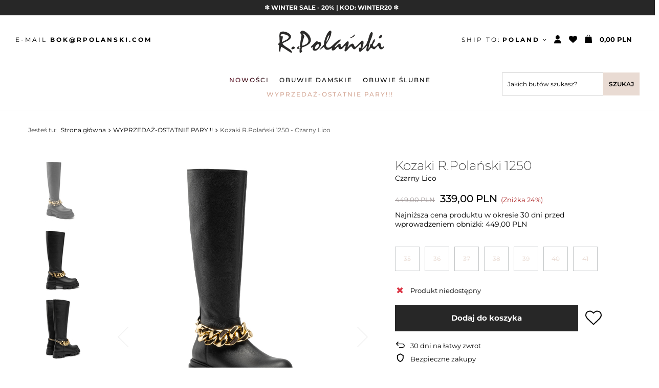

--- FILE ---
content_type: text/html; charset=utf-8
request_url: https://rpolanski.com/pl/products/kozaki-r-polanski-1250-czarny-lico-1551.html
body_size: 25632
content:
<!DOCTYPE html>
<html lang="pl" class="--vat --gross " ><head><meta name='viewport' content='user-scalable=no, initial-scale = 1.0, maximum-scale = 1.0, width=device-width'/> <link rel="preload" crossorigin="anonymous" as="font" href="/gfx/custom/fontello.woff?v=2"><link rel="preconnect" href="https://fonts.googleapis.com"><link rel="preconnect" href="https://fonts.gstatic.com" crossorigin><link href="https://fonts.googleapis.com/css2?family=Montserrat:wght@200;400;700&display=swap" rel="stylesheet"><meta http-equiv="Content-Type" content="text/html; charset=utf-8"><meta http-equiv="X-UA-Compatible" content="IE=edge"><title>Kozaki R.Polański 1250 - Czarny Lico Czarny Lico | R.Polanski</title><meta name="keywords" content=""><meta name="description" content="Kozaki R.Polański 1250 - Czarny Lico Czarny Lico Sprawdź naszą ofertę obuwia damskiego!  "><link rel="icon" href="/gfx/pol/favicon.ico"><meta name="theme-color" content="#E9DBD3"><meta name="msapplication-navbutton-color" content="#E9DBD3"><meta name="apple-mobile-web-app-status-bar-style" content="#E9DBD3"><link rel="preload stylesheet" as="style" href="/gfx/pol/style.css.gzip?r=1703247184"><script>var app_shop={urls:{prefix:'data="/gfx/'.replace('data="', '')+'pol/',graphql:'/graphql/v1/'},vars:{priceType:'gross',priceTypeVat:true,productDeliveryTimeAndAvailabilityWithBasket:false,geoipCountryCode:'US',},txt:{priceTypeText:' brutto',},fn:{},fnrun:{},files:[],graphql:{}};const getCookieByName=(name)=>{const value=`; ${document.cookie}`;const parts = value.split(`; ${name}=`);if(parts.length === 2) return parts.pop().split(';').shift();return false;};if(getCookieByName('freeeshipping_clicked')){document.documentElement.classList.remove('--freeShipping');}if(getCookieByName('rabateCode_clicked')){document.documentElement.classList.remove('--rabateCode');}</script><meta name="robots" content="index,follow"><meta name="rating" content="general"><meta name="Author" content="R.Polański na bazie IdoSell (www.idosell.com/shop).">
<!-- Begin LoginOptions html -->

<style>
#client_new_social .service_item[data-name="service_Apple"]:before, 
#cookie_login_social_more .service_item[data-name="service_Apple"]:before,
.oscop_contact .oscop_login__service[data-service="Apple"]:before {
    display: block;
    height: 2.6rem;
    content: url('/gfx/standards/apple.svg?r=1743165583');
}
.oscop_contact .oscop_login__service[data-service="Apple"]:before {
    height: auto;
    transform: scale(0.8);
}
#client_new_social .service_item[data-name="service_Apple"]:has(img.service_icon):before,
#cookie_login_social_more .service_item[data-name="service_Apple"]:has(img.service_icon):before,
.oscop_contact .oscop_login__service[data-service="Apple"]:has(img.service_icon):before {
    display: none;
}
</style>

<!-- End LoginOptions html -->

<!-- Open Graph -->
<meta property="og:type" content="website"><meta property="og:url" content="https://rpolanski.com/pl/products/kozaki-r-polanski-1250-czarny-lico-1551.html
"><meta property="og:title" content="Kozaki R.Polański 1250 - Czarny Lico"><meta property="og:site_name" content="R.Polański"><meta property="og:locale" content="pl_PL"><meta property="og:image" content="https://rpolanski.com/hpeciai/8e86a0336edeeb3c18b9f0ca90d3e090/pol_pl_Kozaki-R-Polanski-1250-Czarny-Lico-1551_5.jpg"><meta property="og:image:width" content="741"><meta property="og:image:height" content="741"><script >
window.dataLayer = window.dataLayer || [];
window.gtag = function gtag() {
dataLayer.push(arguments);
}
gtag('consent', 'default', {
'ad_storage': 'denied',
'analytics_storage': 'denied',
'ad_personalization': 'denied',
'ad_user_data': 'denied',
'wait_for_update': 500
});

gtag('set', 'ads_data_redaction', true);
</script><script id="iaiscript_1" data-requirements="W10=" data-ga4_sel="ga4script">
window.iaiscript_1 = `<${'script'}  class='google_consent_mode_update'>
gtag('consent', 'update', {
'ad_storage': 'denied',
'analytics_storage': 'denied',
'ad_personalization': 'denied',
'ad_user_data': 'denied'
});
</${'script'}>`;
</script>
<!-- End Open Graph -->

<link rel="canonical" href="https://rpolanski.com/pl/products/kozaki-r-polanski-1250-czarny-lico-1551.html" />

                <!-- Global site tag (gtag.js) -->
                <script  async src="https://www.googletagmanager.com/gtag/js?id=G-297370846"></script>
                <script >
                    window.dataLayer = window.dataLayer || [];
                    window.gtag = function gtag(){dataLayer.push(arguments);}
                    gtag('js', new Date());
                    
                    gtag('config', 'G-297370846');

                </script>
                
<!-- Begin additional html or js -->


<!--1|1|1-->
<meta name="google-site-verification" content="h2WF_b2xSgzrdVKsMLpdGec0X8Us4AbFaeOzO2O_fs0" />
<!--2|1|2| modified: 2022-03-04 09:20:17-->
<!-- Google Tag Manager -->

<script>(function(w,d,s,l,i){w[l]=w[l]||[];w[l].push({'gtm.start':

new Date().getTime(),event:'gtm.js'});var f=d.getElementsByTagName(s)[0],

j=d.createElement(s),dl=l!='dataLayer'?'&l='+l:'';j.async=true;j.src=

'https://www.googletagmanager.com/gtm.js?id='+i+dl;f.parentNode.insertBefore(j,f);

})(window,document,'script','dataLayer','GTM-MLXX3Q4');</script>

<!-- End Google Tag Manager -->


<!--16|1|10| modified: 2022-12-28 17:29:27-->
<script>
   if (!Array.prototype.forEach)
    {
        Array.prototype.forEach = function(fun)
        {
            var len = this.length;
            if (typeof fun != "function")
                throw new TypeError();

            var thisp = arguments[1];
            for (var i = 0; i < len; i++)
            {
                if (i in this)
                    fun.call(thisp, this[i], i, this);
            }
        };
    }
    function wph_setCookie(cn, cv) {
        const d = new Date();
        d.setTime(d.getTime() + (1*24*60*60*1000));
        var e = "expires="+ d.toUTCString();
        document.cookie = cn + "=" + cv + ";" + e + ";path=/";
    }
    function wph_getCookie(cn) {
        var n = cn + "=";
        var dc = decodeURIComponent(document.cookie);
        var ca = dc.split(';');
        for(var i = 0; i <ca.length; i++) {
            var c = ca[i];
            while (c.charAt(0) == ' ') {
                c = c.substring(1);
            }
            if (c.indexOf(n) == 0) {
                return c.substring(n.length, c.length);
            }
        }
        return "";
    }
    !function(d,m,e,v,n,t,s){d['WphTrackObject'] = n;
        d[n] = window[n] || function() {(d[n].queue=d[n].queue||[]).push(arguments)},
            d[n].l = 1 * new Date(), t=m.createElement(e), s=m.getElementsByTagName(e)[0],
            t.async=1;t.src=v;s.parentNode.insertBefore(t,s)}(window,document,'script',
        'https://pixel.wp.pl/w/tr.js', 'wph');
    wph('init', 'BDA5B4-5A3-13702');
    function wph_getProduct(idp, fafter)
    {
        var http = new XMLHttpRequest;
        http.open("GET", "/product-pol-"+idp+"?getProductXML=true", true);

        http.overrideMimeType('text/xml');

        http.onreadystatechange = function() {
            if (http.readyState == 4 && http.status == 200) {
                var response = http.responseXML;

                fafter(response);
            }
        }
        http.send();
    }
  /*
const basketRequests=["basketchange.php","ajax/basket.php","basketchange.html"],myFetch=fetch,myXMLHttpRequest=(fetch=async function(){try{const e=arguments[0];if(basketRequests.find(t=>e.toLowerCase().includes(t.toLowerCase()))){const t=1<arguments.length&&"method"in arguments[1]?arguments[1].method:"";if("post"==t.toLowerCase()){let c=null;try{if(!("body"in arguments[1]))throw"er";if((c="body"in arguments[1]?JSON.parse(arguments[1].body):c)=={})try{if(!("body"in arguments[1]))throw"er";if((c="body"in arguments[1]?Object.fromEntries(new URLSearchParams(arguments[1].body)):c)=={})try{c=Object.fromEntries(new URLSearchParams(arguments[0]))}catch(t){}}catch(t){}}catch(t){try{if(!("body"in arguments[1]))throw"er";if((c="body"in arguments[1]?Object.fromEntries(new URLSearchParams(arguments[1].body)):c)=={})throw"er"}catch(t){try{c=Object.fromEntries(new URLSearchParams(arguments[0]))}catch(t){}}}if(null!=c){const r=Object.keys(c);let t=null,e=null,n=null;for(const a in r)r[a].toLocaleLowerCase().includes("product")&&null==e&&(e=c[r[a]]),(r[a].toLocaleLowerCase().includes("set_quantity")&&null==n||r[a].toLocaleLowerCase().includes("number")&&null==n)&&(n=c[r[a]]),r[a].toLocaleLowerCase().includes("mode")&&null==t&&(t=c[r[a]]);if(null==n&&(n=1),1==t&&null!=e&&null!=n){const u=e,l=n;wph_getProduct(u,t=>{var e=t.getElementsByTagName("price")[0].getAttribute("value"),n=t.querySelector("menu_items > item:last-child").getAttribute("name");wph("track","AddToCart",{contents:[{id:u,name:t.querySelector("name"),price:e,quantity:l,category:n,in_stock:!0}]})})}}}}}catch(t){}return myFetch.apply(this,arguments)},XMLHttpRequest);function newRequestSubmit(e){try{if("FORM"===e.srcElement.tagName&&basketRequests.find(t=>e.target.action.toLowerCase().includes(t.toLowerCase())))if(1==e.srcElement.mode.value){const c=e.srcElement.product.value,r=e.srcElement.number.value;wph_getProduct(c,t=>{var e=t.getElementsByTagName("price")[0].getAttribute("value"),n=t.querySelector("menu_items > item:last-child").getAttribute("name");wph("track","AddToCart",{contents:[{id:c,name:t.querySelector("name"),price:e,quantity:r,category:n,in_stock:!0}]})})}}catch(t){}}XMLHttpRequest=function(){const t=new myXMLHttpRequest,n=t.open;let s=null;t.open=async function(){try{const e=arguments[0];var t=arguments[1];"post"==e.toLowerCase()&&(s=t)}catch(t){}return n.apply(this,arguments)};const o=t.send;return t.send=async function(){if(null!=s&&basketRequests.find(t=>s.toLowerCase().includes(t.toLowerCase())))try{var c=null;try{c=Object.fromEntries(new URLSearchParams(s));let t=Object.keys(c);var e=t.find(t=>t.toLocaleLowerCase().includes("product")),n=t.find(t=>t.toLocaleLowerCase().includes("mode"));if(!e)throw"errr";if(!n)throw"errr"}catch(t){try{c=JSON.parse(arguments[0]);let t=Object.keys(c);for(const r in t)if(!t[r].toLocaleLowerCase().includes("product")&&!t[r].toLocaleLowerCase().includes("mode"))throw"err"}catch(t){try{c=Object.fromEntries(new URLSearchParams(arguments[0]))}catch(t){}}}if(null!=c){const a=Object.keys(c);let t=null,e=null,n=null;for(const u in a)a[u].toLocaleLowerCase().includes("product")&&null==e&&(e=c[a[u]]),(a[u].toLocaleLowerCase().includes("set_quantity")&&null==n||a[u].toLocaleLowerCase().includes("number")&&null==n)&&(n=c[a[u]]),a[u].toLocaleLowerCase().includes("mode")&&null==t&&(t=c[a[u]]);if(null==n&&(n=1),1==t&&null!=e&&null!=n){const l=e,i=n;wph_getProduct(l,t=>{var e=t.getElementsByTagName("price")[0].getAttribute("value"),n=t.querySelector("menu_items > item:last-child").getAttribute("name");wph("track","AddToCart",{contents:[{id:l,name:t.querySelector("name"),price:e,quantity:i,category:n,in_stock:!0}]})})}}}catch(t){}return o.apply(this,arguments)},t},document.body.addEventListener("submit",newRequestSubmit);
*/
const basketRequests = [
    "basketchange.php",
    "ajax/basket.php",
    "basketchange.html",
  ],
  myFetch = fetch,
  myXMLHttpRequest =
    ((fetch = async function () {
      try {
        const e = arguments[0];
        if (
          basketRequests.find((t) => e.toLowerCase().includes(t.toLowerCase()))
        ) {
          const t =
            1 < arguments.length && "method" in arguments[1]
              ? arguments[1].method
              : "";
          if ("post" == t.toLowerCase()) {
            let c = null;
            try {
              if (!("body" in arguments[1])) throw "er";
              if (
                (c =
                  "body" in arguments[1] ? JSON.parse(arguments[1].body) : c) ==
                {}
              )
                try {
                  if (!("body" in arguments[1])) throw "er";
                  if (
                    (c =
                      "body" in arguments[1]
                        ? Object.fromEntries(
                            new URLSearchParams(arguments[1].body)
                          )
                        : c) == {}
                  )
                    try {
                      c = Object.fromEntries(new URLSearchParams(arguments[0]));
                    } catch (t) {}
                } catch (t) {}
            } catch (t) {
              try {
                if (!("body" in arguments[1])) throw "er";
                if (
                  (c =
                    "body" in arguments[1]
                      ? Object.fromEntries(
                          new URLSearchParams(arguments[1].body)
                        )
                      : c) == {}
                )
                  throw "er";
              } catch (t) {
                try {
                  c = Object.fromEntries(new URLSearchParams(arguments[0]));
                } catch (t) {}
              }
            }
            if (null != c) {
              const r = Object.keys(c);
              let t = null,
                e = null,
                n = null;
              for (const a in r)
                r[a].toLocaleLowerCase().includes("product") &&
                  null == e &&
                  (e = c[r[a]]),
                  ((r[a].toLocaleLowerCase().includes("set_quantity") &&
                    null == n) ||
                    (r[a].toLocaleLowerCase().includes("number") &&
                      null == n)) &&
                    (n = c[r[a]]),
                  r[a].toLocaleLowerCase().includes("mode") &&
                    null == t &&
                    (t = c[r[a]]);
              if ((null == n && (n = 1), 1 == t && null != e && null != n)) {
                const u = e,
                  l = n;
                wph_getProduct(u, (t) => {
                  var e = t
                      .getElementsByTagName("price")[0]
                      .getAttribute("value"),
                    n = t
                      .querySelector("menu_items > item:last-child")
                      .getAttribute("name");
                  wph("track", "AddToCart", {
                    contents: [
                      {
                        id: u,
                        name: t.querySelector("name"),
                        price: e,
                        quantity: l,
                        category: n,
                        in_stock: !0,
                      },
                    ],
                  });
                });
              }
            }
          }
        }
      } catch (t) {}
      return myFetch.apply(this, arguments);
    }),
    XMLHttpRequest);
function newRequestSubmit(e) {
  try {
    if (
      "FORM" === e.srcElement.tagName &&
      basketRequests.find((t) =>
        e.target.action.toLowerCase().includes(t.toLowerCase())
      )
    )
      if (1 == e.srcElement.mode.value) {
        const c = e.srcElement.product.value,
          r = e.srcElement.number.value;
        wph_getProduct(c, (t) => {
          var e = t.getElementsByTagName("price")[0].getAttribute("value"),
            n = t
              .querySelector("menu_items > item:last-child")
              .getAttribute("name");
          wph("track", "AddToCart", {
            contents: [
              {
                id: c,
                name: t.querySelector("name"),
                price: e,
                quantity: r,
                category: n,
                in_stock: !0,
              },
            ],
          });
        });
      }
  } catch (t) {}
}
(XMLHttpRequest = function () {
  const t = new myXMLHttpRequest(),
    n = t.open;
  let s = null;
  t.open = async function () {
    try {
      const e = arguments[0];
      var t = arguments[1];
      "post" == e.toLowerCase() && (s = t);
    } catch (t) {}
    return n.apply(this, arguments);
  };
  const o = t.send;
  return (
    (t.send = async function () {
      if (
        null != s &&
        basketRequests.find((t) => s.toLowerCase().includes(t.toLowerCase()))
      )
        try {
          var c = null;
          try {
            c = Object.fromEntries(new URLSearchParams(s));
            let t = Object.keys(c);
            var e = t.find((t) => t.toLocaleLowerCase().includes("product")),
              n = t.find((t) => t.toLocaleLowerCase().includes("mode"));
            if (!e) throw "errr";
            if (!n) throw "errr";
          } catch (t) {
            try {
              c = JSON.parse(arguments[0]);
              let t = Object.keys(c);
              for (const r in t)
                if (
                  !t[r].toLocaleLowerCase().includes("product") &&
                  !t[r].toLocaleLowerCase().includes("mode")
                )
                  throw "err";
            } catch (t) {
              try {
                c = Object.fromEntries(new URLSearchParams(arguments[0]));
              } catch (t) {}
            }
          }
          if (null != c) {
            const a = Object.keys(c);
            let t = null,
              e = null,
              n = null;
            for (const u in a)
              a[u].toLocaleLowerCase().includes("product") &&
                null == e &&
                (e = c[a[u]]),
                ((a[u].toLocaleLowerCase().includes("set_quantity") &&
                  null == n) ||
                  (a[u].toLocaleLowerCase().includes("number") && null == n)) &&
                  (n = c[a[u]]),
                a[u].toLocaleLowerCase().includes("mode") &&
                  null == t &&
                  (t = c[a[u]]);
            if ((null == n && (n = 1), 1 == t && null != e && null != n)) {
              const l = e,
                i = n;
              wph_getProduct(l, (t) => {
                var e = t
                    .getElementsByTagName("price")[0]
                    .getAttribute("value"),
                  n = t
                    .querySelector("menu_items > item:last-child")
                    .getAttribute("name");
                wph("track", "AddToCart", {
                  contents: [
                    {
                      id: l,
                      name: t.querySelector("name"),
                      price: e,
                      quantity: i,
                      category: n,
                      in_stock: !0,
                    },
                  ],
                });
              });
            }
          }
        } catch (t) {}
      return o.apply(this, arguments);
    }),
    t
  );
}),document.body.addEventListener("submit", newRequestSubmit);
</script>
<!--21|1|11| modified: 2025-02-25 23:51:27-->
<script>
      dlApi = {
        cmd: []
      };
    </script>
    <script src="https://lib.onet.pl/s.csr/build/dlApi/minit.boot.min.js" async></script>
<!--22|1|12-->
<script>
    if (!Array.prototype.forEach) {
      Array.prototype.forEach = function (fun) {
        var len = this.length;
        if (typeof fun != "function") throw new TypeError();

        var thisp = arguments[1];
        for (var i = 0; i < len; i++) {
          if (i in this) fun.call(thisp, this[i], i, this);
        }
      };
    }
    !(function (d, m, e, v, n, t, s) {
      d["WphTrackObject"] = n;
      (d[n] =
        window[n] ||
        function () {
          (d[n].queue = d[n].queue || []).push(arguments);
        }),
        (d[n].l = 1 * new Date()),
        (t = m.createElement(e)),
        (s = m.getElementsByTagName(e)[0]),
        (t.async = 1);
      t.src = v;
      s.parentNode.insertBefore(t, s);
    })(window, document, "script", "https://pixel.wp.pl/w/tr.js", "wph");
    wph("init", "WP-ADS-AWUQVBQYF", {
      plugin_name: "Idosell",
      plugin_version: "1.1.0",
    });

    function wph_getSingleDataLayer(eventType){
        const dataLayerItem = window.dataLayer.find(el=>el[1]=== eventType);
        if(!dataLayerItem) return false;

        return wph_returnSingleDataLayer(dataLayerItem);
    }
    function wph_getAllDataLayer(eventType){
      const allDataLayerItems = window.dataLayer.filter((el) => el[1] === eventType);
      if (allDataLayerItems.length < 1) return false;

      const productsInfo = []

      allDataLayerItems.forEach(dataLayerItem=>{
          productsInfo.push(wph_returnSingleDataLayer(dataLayerItem))
      })
      return productsInfo;
    }

    function wph_returnSingleDataLayer(dataLayerItem){
      const addToCartInfo = {items:[]};

      for (const [key, value] of Object.entries(dataLayerItem[2])) {
        if(key !== "send_to" && key !== "items"){
          addToCartInfo[key] = value
        }
      }

      dataLayerItem[2].items.forEach(currProduct=>{
          const item_category = currProduct.item_category5
            ? currProduct.item_category5
            : currProduct.item_category4
            ? currProduct.item_category4
            : currProduct.item_category3
            ? currProduct.item_category3
            : currProduct.item_category2
            ? currProduct.item_category2
            : currProduct.item_category;


          const newProduct = {};
          for (const [key, value] of Object.entries(currProduct)) {
            if(!key.includes("category") && !key.includes("variant")) newProduct[key.replace("item_", "")] = value;

            if(key.includes("variant")){
              const allVariants = value.split(":");
              const allVariantsNames = allVariants[1].split("\\");
              const allVariantsValues = allVariants[0].split("\\");
              const variantArr = []
              allVariantsValues.forEach((el, id)=>variantArr.push(`${allVariantsNames[id].trim()} : ${el}`));

              newProduct[key.replace("item_", "")] = variantArr;
            }
          }
          newProduct.category = item_category;

          if('5904422890896') newProduct.ean = '5904422890896';

          addToCartInfo.items.push(newProduct);
      });
    return addToCartInfo;
  }
  </script>

<!-- End additional html or js -->
                <script>
                if (window.ApplePaySession && window.ApplePaySession.canMakePayments()) {
                    var applePayAvailabilityExpires = new Date();
                    applePayAvailabilityExpires.setTime(applePayAvailabilityExpires.getTime() + 2592000000); //30 days
                    document.cookie = 'applePayAvailability=yes; expires=' + applePayAvailabilityExpires.toUTCString() + '; path=/;secure;'
                    var scriptAppleJs = document.createElement('script');
                    scriptAppleJs.src = "/ajax/js/apple.js?v=3";
                    if (document.readyState === "interactive" || document.readyState === "complete") {
                          document.body.append(scriptAppleJs);
                    } else {
                        document.addEventListener("DOMContentLoaded", () => {
                            document.body.append(scriptAppleJs);
                        });  
                    }
                } else {
                    document.cookie = 'applePayAvailability=no; path=/;secure;'
                }
                </script>
                <script>let paypalDate = new Date();
                    paypalDate.setTime(paypalDate.getTime() + 86400000);
                    document.cookie = 'payPalAvailability_PLN=-1; expires=' + paypalDate.getTime() + '; path=/; secure';
                </script><link rel="preload" as="image" href="/hpeciai/3ed56aa1971458007d1655911d9d61a6/pol_pm_Kozaki-R-Polanski-1250-Czarny-Lico-1551_5.jpg"><style>
								#main_banner1.skeleton .main_slider__item > a {
									padding-top: calc(1800/1200* 100%);
								}
								@media (min-width: 757px) {#main_banner1.skeleton .main_slider__item > a {
									padding-top: calc(992/2400* 100%);
								}}
								@media (min-width: 979px) {#main_banner1.skeleton .main_slider__item > a {
									padding-top: calc(992/2400* 100%);
								}}
								#main_banner1 .main_slider__item > a.loading {
									padding-top: calc(1800/1200* 100%);
								}
								@media (min-width: 757px) {#main_banner1 .main_slider__item > a.loading {
									padding-top: calc(992/2400* 100%);
								}}
								@media (min-width: 979px) {#main_banner1 .main_slider__item > a.loading {
									padding-top: calc(992/2400* 100%);
								}}
							</style><style>
									#photos_slider[data-skeleton] .photos__link:before {
										padding-top: calc(741/741* 100%);
									}
									@media (min-width: 979px) {.photos__slider[data-skeleton] .photos__figure:not(.--nav):first-child .photos__link {
										max-height: 741px;
									}}
								</style><script src="/gfx/pol/menu_omnibus.js.gzip?r=1703247184"></script></head><body>
<!-- Begin additional html or js -->


<!--7|1|2| modified: 2022-03-04 09:20:29-->
<!-- Google Tag Manager (noscript) -->
<noscript><iframe src="https://www.googletagmanager.com/ns.html?id=GTM-MLXX3Q4"
height="0" width="0" style="display:none;visibility:hidden"></iframe></noscript>
<!-- End Google Tag Manager (noscript) -->

<!-- End additional html or js -->
<script>
					var script = document.createElement('script');
					script.src = app_shop.urls.prefix + 'envelope.js.gzip';

					document.getElementsByTagName('body')[0].insertBefore(script, document.getElementsByTagName('body')[0].firstChild);
				</script><div id="container" class="projector_page container"><header class="d-flex flex-nowrap flex-md-wrap commercial_banner"><script class="ajaxLoad">
                app_shop.vars.vat_registered = "true";
                app_shop.vars.currency_format = "###,##0.00";
                
                    app_shop.vars.currency_before_value = false;
                
                    app_shop.vars.currency_space = true;
                
                app_shop.vars.symbol = "PLN";
                app_shop.vars.id= "PLN";
                app_shop.vars.baseurl = "http://rpolanski.com/";
                app_shop.vars.sslurl= "https://rpolanski.com/";
                app_shop.vars.curr_url= "%2Fpl%2Fproducts%2Fkozaki-r-polanski-1250-czarny-lico-1551.html";
                

                var currency_decimal_separator = ',';
                var currency_grouping_separator = ' ';

                
                    app_shop.vars.blacklist_extension = ["exe","com","swf","js","php"];
                
                    app_shop.vars.blacklist_mime = ["application/javascript","application/octet-stream","message/http","text/javascript","application/x-deb","application/x-javascript","application/x-shockwave-flash","application/x-msdownload"];
                
                    app_shop.urls.contact = "/pl/contact.html";
                </script><div id="viewType" style="display:none"></div><div id="menu_buttons3"><div class="menu_button_wrapper"><B>
<a href="https://rpolanski.com/pl/menu/obuwie-damskie-166.html" class="buttons3__link" STYLE="COLOR: #ffffff;">❄️ WINTER SALE - 20% | KOD: WINTER20 ❄️</a> 
</B>
</div></div><section id="menu_banners2"><div class="menu_button_wrapper"><div class="contact_top">
<div class="contact_top-mail">E-MAIL <a href="mailto:BOK@RPOLANSKI.COM">BOK@RPOLANSKI.COM</a></div>
</div></div></section><div id="logo" class="col-md-3 d-flex align-items-center"><a href="/" target="_self"><img src="/data/gfx/mask/pol/logo_1_big.svg" alt="" width="207" height="44"></a></div><div id="menu_settings" class="col-md-3 px-0 px-md-3 align-items-center justify-content-center justify-content-lg-end"><div class="open_trigger d-md-flex"><span class="d-none d-md-flex flag_txt shipping_txt">
									Ship to: 
									<strong style="padding-left: 3px;">
                                                Poland
                                            </strong></span><div class="menu_settings_wrapper d-md-none"><div class="menu_settings_inline"><div class="menu_settings_header">
										Język i waluta: 
									</div><div class="menu_settings_content"><span class="menu_settings_flag flag flag_pol"></span><strong class="menu_settings_value"><span class="menu_settings_language">pl</span><span> | </span><span class="menu_settings_currency">PLN</span></strong></div></div><div class="menu_settings_inline"><div class="menu_settings_header">
										Dostawa do: 
									</div><div class="menu_settings_content"><strong class="menu_settings_value">Polska</strong></div></div></div><i class="icon-angle-down d-none d-md-inline-block"></i></div><form action="https://rpolanski.com/pl/settings.html" method="post"><ul class="bg_alter"><li><div class="form-group"><label for="menu_settings_curr">Currency</label><div class="select-after"><select class="form-control" name="curr" id="menu_settings_curr"><option value="PLN" selected>PLN</option><option value="EUR">€ (1 PLN = 0.237€)
																	</option></select></div></div><div class="form-group"><label for="menu_settings_country">Shipping to</label><div class="select-after"><select class="form-control" name="country" id="menu_settings_country"><option value="1143020016">Austria</option><option value="1143020022">
																		Belgium
																	</option><option value="1143020033">Bułgaria</option><option value="1143020038">
																		Croatia
																	</option><option value="1143020041">
																		Czech Republic
																	</option><option value="1143020042">Dania</option><option value="1143020057">Francja</option><option value="1143020062">Grecja</option><option value="1143020075">Hiszpania</option><option value="1143020076">
																		Netherlands
																	</option><option value="1143020083">
																		Ireland
																	</option><option value="1143020116">
																		Lithuania
																	</option><option value="1143020118">Łotwa</option><option value="1143020117">Luksemburg</option><option value="1143020143">
																		Germany
																	</option><option value="1143020149">Norwegia</option><option selected value="1143020003">
																		Poland
																	</option><option value="1143020169">
																		Romania
																	</option><option value="1143020182">
																		Slovakia
																	</option><option value="1143020183">Słowenia</option><option value="1143020193">Szwecja</option><option value="1143020217">
																		Hungary
																	</option><option value="1143020220">Włochy</option></select></div></div></li><li class="buttons"><button class="btn --solid --large" type="submit">
										Apply changes
									</button></li></ul></form><div id="menu_additional"><a class="account_link" href="https://rpolanski.com/pl/login.html"></a><div class="shopping_list_top" data-empty="true"><a href="https://rpolanski.com/pl/shoppinglist" class="wishlist_link slt_link"><span></span></a><div class="slt_lists"><ul class="slt_lists__nav"><li class="slt_lists__nav_item" data-list_skeleton="true" data-list_id="true" data-shared="true"><a class="slt_lists__nav_link" data-list_href="true"><span class="slt_lists__nav_name" data-list_name="true"></span><span class="slt_lists__count" data-list_count="true">0</span></a></li></ul><span class="slt_lists__empty">Dodaj do nich produkty, które lubisz i chcesz kupić później.</span></div></div></div></div><div class="shopping_list_top_mobile d-none" data-empty="true"><a href="https://rpolanski.com/pl/shoppinglist" class="sltm_link"></a></div><div class="sl_choose sl_dialog"><div class="sl_choose__wrapper sl_dialog__wrapper p-4 p-md-5"><div class="sl_choose__item --top sl_dialog_close mb-2"><strong class="sl_choose__label">Zapisz na liście zakupowej</strong></div><div class="sl_choose__item --lists" data-empty="true"><div class="sl_choose__list f-group --radio m-0 d-md-flex align-items-md-center justify-content-md-between" data-list_skeleton="true" data-list_id="true" data-shared="true"><input type="radio" name="add" class="sl_choose__input f-control" id="slChooseRadioSelect" data-list_position="true"><label for="slChooseRadioSelect" class="sl_choose__group_label f-label py-4" data-list_position="true"><span class="sl_choose__sub d-flex align-items-center"><span class="sl_choose__name" data-list_name="true"></span><span class="sl_choose__count" data-list_count="true">0</span></span></label><button type="button" class="sl_choose__button --desktop btn --solid">Zapisz</button></div></div><div class="sl_choose__item --create sl_create mt-4"><a href="#new" class="sl_create__link  align-items-center">Stwórz nową listę zakupową</a><form class="sl_create__form align-items-center"><div class="sl_create__group f-group --small mb-0"><input type="text" class="sl_create__input f-control" required="required"><label class="sl_create__label f-label">Nazwa nowej listy</label></div><button type="submit" class="sl_create__button btn --solid ml-2 ml-md-3">Utwórz listę</button></form></div><div class="sl_choose__item --mobile mt-4 d-flex justify-content-center d-md-none"><button class="sl_choose__button --mobile btn --solid --large">Zapisz</button></div></div></div><div id="menu_basket" class="col-md-2 px-0 pr-md-3 topBasket"><a class="topBasket__sub" href="/basketedit.php"><span class="badge badge-info"></span><strong class="topBasket__price" style="display: none;">0,00 PLN</strong></a><div class="topBasket__details --products" style="display: none;"><div class="topBasket__block --labels"><label class="topBasket__item --name">Produkt</label><label class="topBasket__item --sum">Ilość</label><label class="topBasket__item --prices">Cena</label></div><div class="topBasket__block --products"></div></div><div class="topBasket__details --shipping" style="display: none;"><span class="topBasket__name">Koszt dostawy od</span><span id="shipppingCost"></span></div><script>
						app_shop.vars.cache_html = true;
					</script></div><nav id="menu_categories" class="col-md-12 px-0 px-md-3 wide"><button type="button" class="navbar-toggler"><i class="icon-reorder"></i></button><div class="navbar-collapse" id="menu_navbar"><ul class="navbar-nav mx-md-n2"><li class="nav-item"><a  href="/pl/menu/nowosci-192.html" target="_self" title="Nowości" class="nav-link" >Nowości</a></li><li class="nav-item"><a  href="/pl/menu/obuwie-damskie-166.html" target="_self" title="Obuwie damskie" class="nav-link" >Obuwie damskie</a><ul class="navbar-subnav" data-baner="horizontal" data-baner-count="2" data-node-count="12"><li class="node-wrapper"><ul class="node-wrapper-list"><li class="nav-item"><a class="nav-link" href="/pl/menu/botki-i-trzewiki-168.html" target="_self">BOTKI I TRZEWIKI</a><ul class="navbar-subsubnav more"><li class="nav-item"><a class="nav-link" href="/pl/menu/botki-ze-skory-naturalnej-243.html" target="_self">Botki ze skóry naturalnej</a></li><li class="nav-item"><a class="nav-link" href="/pl/menu/botki-zamszowe-246.html" target="_self">Botki zamszowe</a></li><li class="nav-item"><a class="nav-link" href="/pl/menu/botki-lakierowane-247.html" target="_self">Botki lakierowane</a></li><li class="nav-item"><a class="nav-link" href="/pl/menu/botki-ocieplane-327.html" target="_self">Botki ocieplane</a></li><li class="nav-item"><a class="nav-link" href="/pl/menu/botki-zimowe-326.html" target="_self">Botki zimowe</a></li><li class="nav-item"><a class="nav-link" href="/pl/menu/botki-plaskie-234.html" target="_self">Botki płaskie</a></li><li class="nav-item"><a class="nav-link" href="/pl/menu/botki-na-obcasie-241.html" target="_self">Botki na obcasie</a></li><li class="nav-item"><a class="nav-link" href="/pl/menu/botki-na-slupku-231.html" target="_self">Botki na słupku</a></li><li class="nav-item"><a class="nav-link" href="/pl/menu/botki-na-klocku-244.html" target="_self">Botki na klocku</a></li><li class="nav-item"><a class="nav-link" href="/pl/menu/botki-na-szpilce-238.html" target="_self">Botki na szpilce</a></li><li class="nav-item"><a class="nav-link" href="/pl/menu/botki-na-koturnie-239.html" target="_self">Botki na koturnie</a></li><li class="nav-item"><a class="nav-link" href="/pl/menu/botki-wiazane-236.html" target="_self">Botki wiązane</a></li><li class="nav-item"><a class="nav-link" href="/pl/menu/botki-w-szpic-235.html" target="_self">Botki w szpic</a></li><li class="nav-item"><a class="nav-link" href="/pl/menu/botki-peep-toe-232.html" target="_self">Botki peep toe</a></li><li class="nav-item"><a class="nav-link" href="/pl/menu/botki-kowbojki-245.html" target="_self">Botki kowbojki</a></li><li class="nav-item"><a class="nav-link" href="/pl/menu/botki-trapery-324.html" target="_self">Botki trapery</a></li><li class="nav-item display-all more"><a href="##" class="nav-link display-all" txt_alt="- zwiń">
                                                                                + rozwiń
                                                                            </a></li><li class="nav-item display-all"><a class="nav-link display-all" href="/pl/menu/botki-i-trzewiki-168.html">+ Pokaż wszystkie</a></li></ul></li><li class="nav-item"><a class="nav-link" href="/pl/menu/sztyblety-210.html" target="_self">SZTYBLETY</a><ul class="navbar-subsubnav"><li class="nav-item"><a class="nav-link" href="/pl/menu/sztyblety-plaskie-251.html" target="_self">Sztyblety płaskie</a></li><li class="nav-item"><a class="nav-link" href="/pl/menu/sztyblety-na-obcasie-248.html" target="_self">Sztyblety na obcasie</a></li><li class="nav-item"><a class="nav-link" href="/pl/menu/sztyblety-na-klocku-250.html" target="_self">Sztyblety na klocku</a></li><li class="nav-item display-all"><a class="nav-link display-all" href="/pl/menu/sztyblety-210.html">+ Pokaż wszystkie</a></li></ul></li><li class="nav-item"><a class="nav-link" href="/pl/menu/kozaki-206.html" target="_self">KOZAKI</a><ul class="navbar-subsubnav more"><li class="nav-item"><a class="nav-link" href="/pl/menu/kozaki-muszkieterki-252.html" target="_self">Kozaki muszkieterki</a></li><li class="nav-item"><a class="nav-link" href="/pl/menu/kozaki-kowbojki-253.html" target="_self">Kozaki kowbojki</a></li><li class="nav-item"><a class="nav-link" href="/pl/menu/kozaki-oficerki-325.html" target="_self">Kozaki oficerki</a></li><li class="nav-item"><a class="nav-link" href="/pl/menu/kozaki-plaskie-265.html" target="_self">Kozaki płaskie</a></li><li class="nav-item"><a class="nav-link" href="/pl/menu/kozaki-na-obcasie-255.html" target="_self">Kozaki na obcasie</a></li><li class="nav-item"><a class="nav-link" href="/pl/menu/kozaki-na-slupku-254.html" target="_self">Kozaki na słupku</a></li><li class="nav-item"><a class="nav-link" href="/pl/menu/kozaki-na-klocku-256.html" target="_self">Kozaki na klocku</a></li><li class="nav-item"><a class="nav-link" href="/pl/menu/kozaki-na-szpilce-257.html" target="_self">Kozaki na szpilce</a></li><li class="nav-item"><a class="nav-link" href="/pl/menu/kozaki-wiazane-258.html" target="_self">Kozaki wiązane</a></li><li class="nav-item"><a class="nav-link" href="/pl/menu/kozaki-na-traperze-260.html" target="_self">Kozaki na traperze</a></li><li class="nav-item"><a class="nav-link" href="/pl/menu/kozaki-za-kolano-261.html" target="_self">Kozaki za kolano</a></li><li class="nav-item"><a class="nav-link" href="/pl/menu/kozaki-z-szeroka-cholewa-263.html" target="_self">Kozaki z szeroką cholewą</a></li><li class="nav-item"><a class="nav-link" href="/pl/menu/kozaki-ze-skory-naturalnej-264.html" target="_self">Kozaki ze skóry naturalnej</a></li><li class="nav-item"><a class="nav-link" href="/pl/menu/kozaki-zamszowe-262.html" target="_self">Kozaki zamszowe</a></li><li class="nav-item display-all more"><a href="##" class="nav-link display-all" txt_alt="- zwiń">
                                                                                + rozwiń
                                                                            </a></li><li class="nav-item display-all"><a class="nav-link display-all" href="/pl/menu/kozaki-206.html">+ Pokaż wszystkie</a></li></ul></li><li class="nav-item"><a class="nav-link" href="/pl/menu/szpilki-200.html" target="_self">SZPILKI</a><ul class="navbar-subsubnav"><li class="nav-item"><a class="nav-link" href="/pl/menu/szpilki-ze-skory-naturalnej-274.html" target="_self">Szpilki ze skóry naturalnej</a></li><li class="nav-item"><a class="nav-link" href="/pl/menu/szpilki-lakierowane-269.html" target="_self">Szpilki lakierowane</a></li><li class="nav-item"><a class="nav-link" href="/pl/menu/szpilki-zamszowe-270.html" target="_self">Szpilki zamszowe</a></li><li class="nav-item"><a class="nav-link" href="/pl/menu/szpilki-w-szpic-271.html" target="_self">Szpilki w szpic</a></li><li class="nav-item"><a class="nav-link" href="/pl/menu/szpilki-z-paskiem-na-kostce-272.html" target="_self">Szpilki z paskiem na kostce</a></li><li class="nav-item display-all"><a class="nav-link display-all" href="/pl/menu/szpilki-200.html">+ Pokaż wszystkie</a></li></ul></li><li class="nav-item"><a class="nav-link" href="/pl/menu/czolenka-167.html" target="_self">CZÓŁENKA</a><ul class="navbar-subsubnav more"><li class="nav-item"><a class="nav-link" href="/pl/menu/czolenka-na-obcasie-276.html" target="_self">Czółenka na obcasie</a></li><li class="nav-item"><a class="nav-link" href="/pl/menu/czolenka-na-szpilce-275.html" target="_self">Czółenka na szpilce</a></li><li class="nav-item"><a class="nav-link" href="/pl/menu/czolenka-na-slupku-282.html" target="_self">Czółenka na słupku</a></li><li class="nav-item"><a class="nav-link" href="/pl/menu/czolenka-na-klocku-289.html" target="_self">Czółenka na klocku</a></li><li class="nav-item"><a class="nav-link" href="/pl/menu/czolenka-na-koturnie-288.html" target="_self">Czółenka na koturnie</a></li><li class="nav-item"><a class="nav-link" href="/pl/menu/czolenka-na-kaczuszce-284.html" target="_self">Czółenka na kaczuszce</a></li><li class="nav-item"><a class="nav-link" href="/pl/menu/czolenka-bez-palcow-281.html" target="_self">Czółenka bez palców</a></li><li class="nav-item"><a class="nav-link" href="/pl/menu/czolenka-w-szpic-286.html" target="_self">Czółenka w szpic</a></li><li class="nav-item"><a class="nav-link" href="/pl/menu/czolenka-z-kwadratowym-noskiem-287.html" target="_self">Czółenka z kwadratowym noskiem</a></li><li class="nav-item"><a class="nav-link" href="/pl/menu/czolenka-ze-skory-naturalnej-290.html" target="_self">Czółenka ze skóry naturalnej</a></li><li class="nav-item"><a class="nav-link" href="/pl/menu/czolenka-lakierowane-285.html" target="_self">Czółenka lakierowane</a></li><li class="nav-item"><a class="nav-link" href="/pl/menu/czolenka-zamszowe-283.html" target="_self">Czółenka zamszowe</a></li><li class="nav-item display-all more"><a href="##" class="nav-link display-all" txt_alt="- zwiń">
                                                                                + rozwiń
                                                                            </a></li><li class="nav-item display-all"><a class="nav-link display-all" href="/pl/menu/czolenka-167.html">+ Pokaż wszystkie</a></li></ul></li><li class="nav-item"><a class="nav-link" href="/pl/menu/polbuty-191.html" target="_self">PÓŁBUTY</a><ul class="navbar-subsubnav"><li class="nav-item"><a class="nav-link" href="/pl/menu/oxfordy-277.html" target="_self">Oxfordy</a></li><li class="nav-item"><a class="nav-link" href="/pl/menu/mokasyny-279.html" target="_self">Mokasyny</a></li><li class="nav-item"><a class="nav-link" href="/pl/menu/lordsy-292.html" target="_self">Lordsy</a></li><li class="nav-item"><a class="nav-link" href="/pl/menu/polbuty-sznurowane-278.html" target="_self">Półbuty sznurowane</a></li><li class="nav-item"><a class="nav-link" href="/pl/menu/polbuty-wsuwane-291.html" target="_self">Półbuty wsuwane</a></li><li class="nav-item"><a class="nav-link" href="/pl/menu/polbuty-ze-skory-naturalnej-293.html" target="_self">Półbuty ze skóry naturalnej</a></li><li class="nav-item display-all"><a class="nav-link display-all" href="/pl/menu/polbuty-191.html">+ Pokaż wszystkie</a></li></ul></li><li class="nav-item"><a class="nav-link" href="/pl/menu/baleriny-188.html" target="_self">BALERINY</a><ul class="navbar-subsubnav"><li class="nav-item"><a class="nav-link" href="/pl/menu/baleriny-na-obcasie-300.html" target="_self">Baleriny na obcasie </a></li><li class="nav-item"><a class="nav-link" href="/pl/menu/baleriny-w-szpic-295.html" target="_self">Baleriny w szpic</a></li><li class="nav-item"><a class="nav-link" href="/pl/menu/baleriny-comfort-297.html" target="_self">Baleriny comfort</a></li><li class="nav-item"><a class="nav-link" href="/pl/menu/baleriny-miekkie-298.html" target="_self">Baleriny miękkie</a></li><li class="nav-item"><a class="nav-link" href="/pl/menu/baleriny-ze-skory-naturalnej-301.html" target="_self">Baleriny ze skóry naturalnej</a></li><li class="nav-item"><a class="nav-link" href="/pl/menu/baleriny-zamszowe-296.html" target="_self">Baleriny zamszowe</a></li><li class="nav-item"><a class="nav-link" href="/pl/menu/baleriny-lakierowane-299.html" target="_self">Baleriny lakierowane</a></li><li class="nav-item display-all"><a class="nav-link display-all" href="/pl/menu/baleriny-188.html">+ Pokaż wszystkie</a></li></ul></li><li class="nav-item"><a class="nav-link" href="/pl/menu/sneakersy-171.html" target="_self">SNEAKERSY</a><ul class="navbar-subsubnav"><li class="nav-item"><a class="nav-link" href="/pl/menu/sneakersy-na-koturnie-320.html" target="_self">Sneakersy na koturnie</a></li><li class="nav-item"><a class="nav-link" href="/pl/menu/sneakersy-plaskie-321.html" target="_self">Sneakersy płaskie</a></li><li class="nav-item"><a class="nav-link" href="/pl/menu/sneakersy-na-grubym-spodzie-322.html" target="_self">Sneakersy na grubym spodzie</a></li><li class="nav-item"><a class="nav-link" href="/pl/menu/sneakersy-ze-skory-naturalnej-323.html" target="_self">Sneakersy ze skóry naturalnej</a></li><li class="nav-item display-all"><a class="nav-link display-all" href="/pl/menu/sneakersy-171.html">+ Pokaż wszystkie</a></li></ul></li><li class="nav-item"><a class="nav-link" href="/pl/menu/klapki-189.html" target="_self">KLAPKI</a><ul class="navbar-subsubnav"><li class="nav-item"><a class="nav-link" href="/pl/menu/klapki-na-obcasie-314.html" target="_self">Klapki na obcasie</a></li><li class="nav-item"><a class="nav-link" href="/pl/menu/klapki-na-koturnie-316.html" target="_self">Klapki na koturnie</a></li><li class="nav-item"><a class="nav-link" href="/pl/menu/klapki-plaskie-315.html" target="_self">Klapki płaskie</a></li><li class="nav-item"><a class="nav-link" href="/pl/menu/klapki-z-ozdoba-313.html" target="_self">Klapki z ozdobą</a></li><li class="nav-item"><a class="nav-link" href="/pl/menu/klapki-peep-toe-318.html" target="_self">Klapki peep toe</a></li><li class="nav-item"><a class="nav-link" href="/pl/menu/klapki-typu-mules-319.html" target="_self">Klapki typu mules</a></li><li class="nav-item"><a class="nav-link" href="/pl/menu/klapki-ze-skory-naturalnej-317.html" target="_self">Klapki ze skóry naturalnej</a></li><li class="nav-item"><a class="nav-link" href="/pl/menu/klapki-zamszowe-312.html" target="_self">Klapki zamszowe</a></li><li class="nav-item display-all"><a class="nav-link display-all" href="/pl/menu/klapki-189.html">+ Pokaż wszystkie</a></li></ul></li><li class="nav-item"><a class="nav-link" href="/pl/menu/sandaly-187.html" target="_self">SANDAŁY</a><ul class="navbar-subsubnav"><li class="nav-item"><a class="nav-link" href="/pl/menu/sandaly-na-obcasie-308.html" target="_self">Sandały na obcasie</a></li><li class="nav-item"><a class="nav-link" href="/pl/menu/sandaly-na-szpilce-305.html" target="_self">Sandały na szpilce</a></li><li class="nav-item"><a class="nav-link" href="/pl/menu/sandaly-na-slupku-304.html" target="_self">Sandały na słupku</a></li><li class="nav-item"><a class="nav-link" href="/pl/menu/sandaly-na-klocku-310.html" target="_self">Sandały na klocku</a></li><li class="nav-item"><a class="nav-link" href="/pl/menu/sandaly-na-koturnie-311.html" target="_self">Sandały na koturnie</a></li><li class="nav-item"><a class="nav-link" href="/pl/menu/sandaly-plaskie-306.html" target="_self">Sandały płaskie</a></li><li class="nav-item"><a class="nav-link" href="/pl/menu/sandaly-zapinane-na-kostce-307.html" target="_self">Sandały zapinane na kostce</a></li><li class="nav-item"><a class="nav-link" href="/pl/menu/sandaly-japonki-303.html" target="_self">Sandały japonki</a></li><li class="nav-item"><a class="nav-link" href="/pl/menu/sandaly-botki-302.html" target="_self">Sandały botki</a></li><li class="nav-item"><a class="nav-link" href="/pl/menu/sandaly-ze-skory-naturalnej-309.html" target="_self">Sandały ze skóry naturalnej</a></li><li class="nav-item display-all"><a class="nav-link display-all" href="/pl/menu/sandaly-187.html">+ Pokaż wszystkie</a></li></ul></li><li class="nav-item empty"><a class="nav-link" href="/pl/menu/sniegowce-334.html" target="_self">ŚNIEGOWCE</a></li><li class="nav-item empty"><a class="nav-link" href="/pl/menu/trapery-333.html" target="_self">Trapery</a></li></ul></li><li class="menu-right"><ul><li><a href="https://rpolanski.com/pl/menu/botki-i-trzewiki-168.html" title=" Czółenka na sylwestra" target="_self"><span class="hidden-phone sgfx1"><img src="/data/gfx/pol/navigation/1_1_i_172.jpg" alt="#img - Czółenka na sylwestra" title=" Czółenka na sylwestra"></span><span class="visible-phone sgfx2"> Czółenka na sylwestra</span></a></li><li><a href="https://rpolanski.com/pl/menu/czolenka-167.html" title=" 1" target="_self"><span class="hidden-phone sgfx1"><img src="/data/gfx/pol/navigation/1_1_i_173.jpg" alt="#img - 1" title=" 1"></span><span class="visible-phone sgfx2"> 1</span></a></li></ul></li><li class="nav-item display-all empty"><a class="nav-link display-all" href="/pl/menu/obuwie-damskie-166.html">+ Pokaż wszystkie</a></li></ul></li><li class="nav-item"><a  href="/pl/menu/obuwie-slubne-213.html" target="_self" title="Obuwie ślubne" class="nav-link" >Obuwie ślubne</a></li><li class="nav-item active"><a  href="/pl/menu/wyprzedaz-ostatnie-pary-335.html" target="_self" title="WYPRZEDAŻ-OSTATNIE PARY!!!" class="nav-link active" >WYPRZEDAŻ-OSTATNIE PARY!!!</a></li></ul></div></nav><form action="https://rpolanski.com/pl/search.html" method="get" id="menu_search" class="menu_search px-0 col-md-4 px-md-3"><a href="#showSearchForm" class="menu_search__mobile"></a><div class="menu_search__block"><div class="menu_search__item --input"><input class="menu_search__input" type="text" name="text" autocomplete="off" placeholder="Jakich butów szukasz?"><button class="menu_search__submit" type="submit"><span>SZUKAJ</span></button></div><div class="menu_search__item --results search_result"></div></div></form><div id="breadcrumbs" class="breadcrumbs col-md-12"><div class="back_button"><button id="back_button"><i class="icon-angle-left"></i> Wstecz</button></div><div class="list_wrapper"><ol><li><span>Jesteś tu:  </span></li><li class="bc-main"><span><a href="/">Strona główna</a></span></li><li class="category bc-item-1 bc-active"><a class="category" href="/pl/menu/wyprzedaz-ostatnie-pary-335.html">WYPRZEDAŻ-OSTATNIE PARY!!!</a></li><li class="bc-active bc-product-name"><span>Kozaki R.Polański 1250 - Czarny Lico</span></li></ol></div></div></header><div id="layout" class="row clearfix"><aside class="col-3"><section class="shopping_list_menu"><div class="shopping_list_menu__block --lists slm_lists" data-empty="true"><span class="slm_lists__label">Listy zakupowe</span><ul class="slm_lists__nav"><li class="slm_lists__nav_item" data-list_skeleton="true" data-list_id="true" data-shared="true"><a class="slm_lists__nav_link" data-list_href="true"><span class="slm_lists__nav_name" data-list_name="true"></span><span class="slm_lists__count" data-list_count="true">0</span></a></li><li class="slm_lists__nav_header"><span class="slm_lists__label">Listy zakupowe</span></li></ul><a href="#manage" class="slm_lists__manage d-none align-items-center d-md-flex">Zarządzaj listami</a></div><div class="shopping_list_menu__block --bought slm_bought"><a class="slm_bought__link d-flex" href="https://rpolanski.com/pl/products-bought.html">
						Lista dotychczas zamówionych produktów
					</a></div><div class="shopping_list_menu__block --info slm_info"><strong class="slm_info__label d-block mb-3">Jak działa lista zakupowa?</strong><ul class="slm_info__list"><li class="slm_info__list_item d-flex mb-3">
							Po zalogowaniu możesz umieścić i przechowywać na liście zakupowej dowolną liczbę produktów nieskończenie długo.
						</li><li class="slm_info__list_item d-flex mb-3">
							Dodanie produktu do listy zakupowej nie oznacza automatycznie jego rezerwacji.
						</li><li class="slm_info__list_item d-flex mb-3">
							Dla niezalogowanych klientów lista zakupowa przechowywana jest do momentu wygaśnięcia sesji (około 24h).
						</li></ul></div></section><div id="mobileCategories" class="mobileCategories"><div class="mobileCategories__item --menu"><a class="mobileCategories__link --active" href="#" data-ids="#menu_search,.shopping_list_menu,#menu_search,#menu_navbar,#menu_navbar3, #menu_blog">
                            Menu
                        </a></div><div class="mobileCategories__item --account"><a class="mobileCategories__link" href="#" data-ids="#menu_contact,#login_menu_block">
                            Konto
                        </a></div><div class="mobileCategories__item --settings"><a class="mobileCategories__link" href="#" data-ids="#menu_settings">
                                Ustawienia
                            </a></div></div><div class="setMobileGrid" data-item="#menu_navbar"></div><div class="setMobileGrid" data-item="#menu_navbar3" data-ismenu1="true"></div><div class="setMobileGrid" data-item="#menu_blog"></div><div class="login_menu_block d-lg-none" id="login_menu_block"><a class="sign_in_link" href="/login.php" title=""><i class="icon-user"></i><span>Zaloguj się</span></a><a class="registration_link" href="/client-new.php?register" title=""><i class="icon-lock"></i><span>Zarejestruj się</span></a><a class="order_status_link" href="/order-open.php" title=""><i class="icon-globe"></i><span>Sprawdź status zamówienia</span></a></div><div class="setMobileGrid" data-item="#menu_contact"></div><div class="setMobileGrid" data-item="#menu_settings"></div></aside><div id="content" class="col-12"><div id="menu_compare_product" class="compare mb-2 pt-sm-3 pb-sm-3 mb-sm-3" style="display: none;"><div class="compare__label d-none d-sm-block">Dodane do porównania</div><div class="compare__sub"></div><div class="compare__buttons"><a class="compare__button btn --solid --secondary" href="https://rpolanski.com/pl/product-compare.html" title="Porównaj wszystkie produkty" target="_blank"><span>Porównaj produkty </span><span class="d-sm-none">(0)</span></a><a class="compare__button --remove btn d-none d-sm-block" href="https://rpolanski.com/pl/settings.html?comparers=remove&amp;product=###" title="Usuń wszystkie produkty">
                        Usuń produkty
                    </a></div><script>
                        var cache_html = true;
                    </script></div><section id="projector_photos" class="photos d-flex align-items-start mb-4"><div id="photos_nav" class="photos__nav d-none d-md-flex flex-md-column"><figure class="photos__figure --nav"><a class="photos__link --nav" href="/hpeciai/8e86a0336edeeb3c18b9f0ca90d3e090/pol_pl_Kozaki-R-Polanski-1250-Czarny-Lico-1551_5.jpg" data-slick-index="0" data-width="125" data-height="125"><img class="photos__photo b-lazy --nav" alt="Kozaki R.Polański 1250 - Czarny Lico" data-src="/hpeciai/c6b50aca3e814d2ee5961aaa85bb6326/pol_ps_Kozaki-R-Polanski-1250-Czarny-Lico-1551_5.jpg"></a></figure><figure class="photos__figure --nav"><a class="photos__link --nav" href="/hpeciai/49ea77890d9bf4ff7c2ae14355a2f89b/pol_pl_Kozaki-R-Polanski-1250-Czarny-Lico-1551_4.jpg" data-slick-index="1" data-width="125" data-height="125"><img class="photos__photo b-lazy --nav" alt="Kozaki R.Polański 1250 - Czarny Lico" data-src="/hpeciai/5e0331578cdc673f65c26fa03377d826/pol_ps_Kozaki-R-Polanski-1250-Czarny-Lico-1551_4.jpg"></a></figure><figure class="photos__figure --nav"><a class="photos__link --nav" href="/hpeciai/1507ae55d981bd8772668ba6078e42a7/pol_pl_Kozaki-R-Polanski-1250-Czarny-Lico-1551_3.jpg" data-slick-index="2" data-width="125" data-height="125"><img class="photos__photo b-lazy --nav" alt="Kozaki R.Polański 1250 - Czarny Lico" data-src="/hpeciai/25019248938b7b9fe983f560283223c1/pol_ps_Kozaki-R-Polanski-1250-Czarny-Lico-1551_3.jpg"></a></figure><figure class="photos__figure --nav"><a class="photos__link --nav" href="/hpeciai/da75e83b47ac98493c4b67d45cf53a88/pol_pl_Kozaki-R-Polanski-1250-Czarny-Lico-1551_1.jpg" data-slick-index="3" data-width="125" data-height="125"><img class="photos__photo b-lazy --nav" alt="Kozaki R.Polański 1250 - Czarny Lico" data-src="/hpeciai/837f9db02e7f105cdc078a91c360b275/pol_ps_Kozaki-R-Polanski-1250-Czarny-Lico-1551_1.jpg"></a></figure><figure class="photos__figure --nav"><a class="photos__link --nav" href="/hpeciai/134be16779b3ab8e1f1d11428282d9c5/pol_pl_Kozaki-R-Polanski-1250-Czarny-Lico-1551_2.jpg" data-slick-index="4" data-width="125" data-height="125"><img class="photos__photo b-lazy --nav" alt="Kozaki R.Polański 1250 - Czarny Lico" data-src="/hpeciai/ef28e1740a1ab7fce597c34ada0ae0de/pol_ps_Kozaki-R-Polanski-1250-Czarny-Lico-1551_2.jpg"></a></figure></div><div id="photos_slider" class="photos__slider" data-skeleton="true" data-nav="true"><div class="photos___slider_wrapper"><figure class="photos__figure"><a class="photos__link" href="/hpeciai/8e86a0336edeeb3c18b9f0ca90d3e090/pol_pl_Kozaki-R-Polanski-1250-Czarny-Lico-1551_5.jpg" data-width="1500" data-height="1500"><img class="photos__photo" alt="Kozaki R.Polański 1250 - Czarny Lico" src="/hpeciai/3ed56aa1971458007d1655911d9d61a6/pol_pm_Kozaki-R-Polanski-1250-Czarny-Lico-1551_5.jpg"></a></figure><figure class="photos__figure"><a class="photos__link" href="/hpeciai/49ea77890d9bf4ff7c2ae14355a2f89b/pol_pl_Kozaki-R-Polanski-1250-Czarny-Lico-1551_4.jpg" data-width="1500" data-height="1500"><img class="photos__photo slick-loading" alt="Kozaki R.Polański 1250 - Czarny Lico" data-lazy="/hpeciai/476952aa6c7971c9000dc58f60499f3c/pol_pm_Kozaki-R-Polanski-1250-Czarny-Lico-1551_4.jpg"></a></figure><figure class="photos__figure"><a class="photos__link" href="/hpeciai/1507ae55d981bd8772668ba6078e42a7/pol_pl_Kozaki-R-Polanski-1250-Czarny-Lico-1551_3.jpg" data-width="1500" data-height="1500"><img class="photos__photo slick-loading" alt="Kozaki R.Polański 1250 - Czarny Lico" data-lazy="/hpeciai/ea6e6a37f6b8566d0ed046a9980b35fe/pol_pm_Kozaki-R-Polanski-1250-Czarny-Lico-1551_3.jpg"></a></figure><figure class="photos__figure"><a class="photos__link" href="/hpeciai/da75e83b47ac98493c4b67d45cf53a88/pol_pl_Kozaki-R-Polanski-1250-Czarny-Lico-1551_1.jpg" data-width="1500" data-height="1500"><img class="photos__photo slick-loading" alt="Kozaki R.Polański 1250 - Czarny Lico" data-lazy="/hpeciai/e2f03ad88d5d2ecf8e4c0a8080a81051/pol_pm_Kozaki-R-Polanski-1250-Czarny-Lico-1551_1.jpg"></a></figure><figure class="photos__figure"><a class="photos__link" href="/hpeciai/134be16779b3ab8e1f1d11428282d9c5/pol_pl_Kozaki-R-Polanski-1250-Czarny-Lico-1551_2.jpg" data-width="1500" data-height="1500"><img class="photos__photo slick-loading" alt="Kozaki R.Polański 1250 - Czarny Lico" data-lazy="/hpeciai/f5e7592c1adef642044a53275f4c3d6a/pol_pm_Kozaki-R-Polanski-1250-Czarny-Lico-1551_2.jpg"></a></figure></div></div></section><div class="pswp" tabindex="-1" role="dialog" aria-hidden="true"><div class="pswp__bg"></div><div class="pswp__scroll-wrap"><div class="pswp__container"><div class="pswp__item"></div><div class="pswp__item"></div><div class="pswp__item"></div></div><div class="pswp__ui pswp__ui--hidden"><div class="pswp__top-bar"><div class="pswp__counter"></div><button class="pswp__button pswp__button--close" title="Close (Esc)"></button><button class="pswp__button pswp__button--share" title="Share"></button><button class="pswp__button pswp__button--fs" title="Toggle fullscreen"></button><button class="pswp__button pswp__button--zoom" title="Zoom in/out"></button><div class="pswp__preloader"><div class="pswp__preloader__icn"><div class="pswp__preloader__cut"><div class="pswp__preloader__donut"></div></div></div></div></div><div class="pswp__share-modal pswp__share-modal--hidden pswp__single-tap"><div class="pswp__share-tooltip"></div></div><button class="pswp__button pswp__button--arrow--left" title="Previous (arrow left)"></button><button class="pswp__button pswp__button--arrow--right" title="Next (arrow right)"></button><div class="pswp__caption"><div class="pswp__caption__center"></div></div></div></div></div><section id="projector_productname" class="product_name mb-4"><div class="product_name__block --name mb-2 d-sm-flex justify-content-sm-between mb-sm-3"><h1 class="product_name__name m-0">Kozaki R.Polański 1250 </h1><span class="product_name_second"> Czarny Lico</span></div><div class="product_name__block --links d-lg-flex justify-content-lg-end align-items-lg-center"><div class="product_name__actions d-flex justify-content-between align-items-center mx-n1"><a class="product_name__action --compare --add px-1" href="https://rpolanski.com/pl/settings.html?comparers=add&amp;product=1551" title="Kliknij, aby dodać produkt do porównania"><span>+ Dodaj do porównania</span></a></div></div></section><script class="ajaxLoad">
				cena_raty = 339.00;
				
						var client_login = 'false'
					
				var client_points = '';
				var points_used = '';
				var shop_currency = 'PLN';
				var product_data = {
				"product_id": '1551',
				
				"currency":"PLN",
				"product_type":"product_item",
				"unit":"para",
				"unit_plural":"pary",

				"unit_sellby":"1",
				"unit_precision":"0",

				"base_price":{
				
					"maxprice":"339.00",
				
					"maxprice_formatted":"339,00 PLN",
				
					"maxprice_net":"275.61",
				
					"maxprice_net_formatted":"275,61 PLN",
				
					"minprice":"339.00",
				
					"minprice_formatted":"339,00 PLN",
				
					"minprice_net":"275.61",
				
					"minprice_net_formatted":"275,61 PLN",
				
					"size_max_maxprice_net":"365.04",
				
					"size_min_maxprice_net":"365.04",
				
					"size_max_maxprice_net_formatted":"365,04 PLN",
				
					"size_min_maxprice_net_formatted":"365,04 PLN",
				
					"size_max_maxprice":"449.00",
				
					"size_min_maxprice":"449.00",
				
					"size_max_maxprice_formatted":"449,00 PLN",
				
					"size_min_maxprice_formatted":"449,00 PLN",
				
					"price_unit_sellby":"339.00",
				
					"value":"339.00",
					"price_formatted":"339,00 PLN",
					"price_net":"275.61",
					"price_net_formatted":"275,61 PLN",
					"yousave_percent":"24",
					"omnibus_price":"449.00",
					"omnibus_price_formatted":"449,00 PLN",
					"omnibus_yousave":"110",
					"omnibus_yousave_formatted":"110,00 PLN",
					"omnibus_price_net":"365.04",
					"omnibus_price_net_formatted":"365,04 PLN",
					"omnibus_yousave_net":"89.43",
					"omnibus_yousave_net_formatted":"89,43 PLN",
					"omnibus_yousave_percent":"24",
					"omnibus_price_is_higher_than_selling_price":"true",
					"vat":"23",
					"yousave":"110.00",
					"maxprice":"449.00",
					"yousave_formatted":"110,00 PLN",
					"maxprice_formatted":"449,00 PLN",
					"yousave_net":"89.43",
					"maxprice_net":"365.04",
					"yousave_net_formatted":"89,43 PLN",
					"maxprice_net_formatted":"365,04 PLN",
					"worth":"339.00",
					"worth_net":"275.61",
					"worth_formatted":"339,00 PLN",
					"worth_net_formatted":"275,61 PLN",
					"max_diff_gross":"110",
					"max_diff_gross_formatted":"110,00 PLN",
					"max_diff_percent":"24",
					"max_diff_net":"89.43",
					"max_diff_net_formatted":"89,43 PLN",
					"basket_enable":"y",
					"special_offer":"false",
					"rebate_code_active":"n",
					"priceformula_error":"false"
				},

				"order_quantity_range":{
				
				},

				"sizes":{
				
				"18":
				{
				
					"type":"18",
					"priority":"8",
					"description":"35",
					"name":"35",
					"amount":0,
					"amount_mo":0,
					"amount_mw":0,
					"amount_mp":0,
					"code_extern":"2111000001381-35",
					"code_producer":"5904422890896",
					"delay_time":{
					
						"unknown_delivery_time":"true"
					},
				
					"delivery":{
					
					"undefined":"false",
					"shipping":"0.00",
					"shipping_formatted":"0,00 PLN",
					"limitfree":"0.00",
					"limitfree_formatted":"0,00 PLN"
					},
					"price":{
					
					"value":"339.00",
					"price_formatted":"339,00 PLN",
					"price_net":"275.61",
					"price_net_formatted":"275,61 PLN",
					"yousave_percent":"24",
					"omnibus_price":"449.00",
					"omnibus_price_formatted":"449,00 PLN",
					"omnibus_yousave":"110",
					"omnibus_yousave_formatted":"110,00 PLN",
					"omnibus_price_net":"365.04",
					"omnibus_price_net_formatted":"365,04 PLN",
					"omnibus_yousave_net":"89.43",
					"omnibus_yousave_net_formatted":"89,43 PLN",
					"omnibus_yousave_percent":"24",
					"omnibus_price_is_higher_than_selling_price":"true",
					"vat":"23",
					"yousave":"110.00",
					"maxprice":"449.00",
					"yousave_formatted":"110,00 PLN",
					"maxprice_formatted":"449,00 PLN",
					"yousave_net":"89.43",
					"maxprice_net":"365.04",
					"yousave_net_formatted":"89,43 PLN",
					"maxprice_net_formatted":"365,04 PLN",
					"worth":"339.00",
					"worth_net":"275.61",
					"worth_formatted":"339,00 PLN",
					"worth_net_formatted":"275,61 PLN",
					"max_diff_gross":"110",
					"max_diff_gross_formatted":"110,00 PLN",
					"max_diff_percent":"24",
					"max_diff_net":"89.43",
					"max_diff_net_formatted":"89,43 PLN",
					"basket_enable":"y",
					"special_offer":"false",
					"rebate_code_active":"n",
					"priceformula_error":"false"
					},
					"weight":{
					
					"g":"741",
					"kg":"0.741"
					}
				},
				"19":
				{
				
					"type":"19",
					"priority":"9",
					"description":"36",
					"name":"36",
					"amount":0,
					"amount_mo":0,
					"amount_mw":0,
					"amount_mp":0,
					"code_extern":"2111000001381-36",
					"code_producer":"5904422890902",
					"delay_time":{
					
						"unknown_delivery_time":"true"
					},
				
					"delivery":{
					
					"undefined":"false",
					"shipping":"0.00",
					"shipping_formatted":"0,00 PLN",
					"limitfree":"0.00",
					"limitfree_formatted":"0,00 PLN"
					},
					"price":{
					
					"value":"339.00",
					"price_formatted":"339,00 PLN",
					"price_net":"275.61",
					"price_net_formatted":"275,61 PLN",
					"yousave_percent":"24",
					"omnibus_price":"449.00",
					"omnibus_price_formatted":"449,00 PLN",
					"omnibus_yousave":"110",
					"omnibus_yousave_formatted":"110,00 PLN",
					"omnibus_price_net":"365.04",
					"omnibus_price_net_formatted":"365,04 PLN",
					"omnibus_yousave_net":"89.43",
					"omnibus_yousave_net_formatted":"89,43 PLN",
					"omnibus_yousave_percent":"24",
					"omnibus_price_is_higher_than_selling_price":"true",
					"vat":"23",
					"yousave":"110.00",
					"maxprice":"449.00",
					"yousave_formatted":"110,00 PLN",
					"maxprice_formatted":"449,00 PLN",
					"yousave_net":"89.43",
					"maxprice_net":"365.04",
					"yousave_net_formatted":"89,43 PLN",
					"maxprice_net_formatted":"365,04 PLN",
					"worth":"339.00",
					"worth_net":"275.61",
					"worth_formatted":"339,00 PLN",
					"worth_net_formatted":"275,61 PLN",
					"max_diff_gross":"110",
					"max_diff_gross_formatted":"110,00 PLN",
					"max_diff_percent":"24",
					"max_diff_net":"89.43",
					"max_diff_net_formatted":"89,43 PLN",
					"basket_enable":"y",
					"special_offer":"false",
					"rebate_code_active":"n",
					"priceformula_error":"false"
					},
					"weight":{
					
					"g":"741",
					"kg":"0.741"
					}
				},
				"21":
				{
				
					"type":"21",
					"priority":"10",
					"description":"37",
					"name":"37",
					"amount":0,
					"amount_mo":0,
					"amount_mw":0,
					"amount_mp":0,
					"code_extern":"2111000001381-37",
					"code_producer":"5904422890919",
					"delay_time":{
					
						"unknown_delivery_time":"true"
					},
				
					"delivery":{
					
					"undefined":"false",
					"shipping":"0.00",
					"shipping_formatted":"0,00 PLN",
					"limitfree":"0.00",
					"limitfree_formatted":"0,00 PLN"
					},
					"price":{
					
					"value":"339.00",
					"price_formatted":"339,00 PLN",
					"price_net":"275.61",
					"price_net_formatted":"275,61 PLN",
					"yousave_percent":"24",
					"omnibus_price":"449.00",
					"omnibus_price_formatted":"449,00 PLN",
					"omnibus_yousave":"110",
					"omnibus_yousave_formatted":"110,00 PLN",
					"omnibus_price_net":"365.04",
					"omnibus_price_net_formatted":"365,04 PLN",
					"omnibus_yousave_net":"89.43",
					"omnibus_yousave_net_formatted":"89,43 PLN",
					"omnibus_yousave_percent":"24",
					"omnibus_price_is_higher_than_selling_price":"true",
					"vat":"23",
					"yousave":"110.00",
					"maxprice":"449.00",
					"yousave_formatted":"110,00 PLN",
					"maxprice_formatted":"449,00 PLN",
					"yousave_net":"89.43",
					"maxprice_net":"365.04",
					"yousave_net_formatted":"89,43 PLN",
					"maxprice_net_formatted":"365,04 PLN",
					"worth":"339.00",
					"worth_net":"275.61",
					"worth_formatted":"339,00 PLN",
					"worth_net_formatted":"275,61 PLN",
					"max_diff_gross":"110",
					"max_diff_gross_formatted":"110,00 PLN",
					"max_diff_percent":"24",
					"max_diff_net":"89.43",
					"max_diff_net_formatted":"89,43 PLN",
					"basket_enable":"y",
					"special_offer":"false",
					"rebate_code_active":"n",
					"priceformula_error":"false"
					},
					"weight":{
					
					"g":"741",
					"kg":"0.741"
					}
				},
				"B":
				{
				
					"type":"B",
					"priority":"11",
					"description":"38",
					"name":"38",
					"amount":0,
					"amount_mo":0,
					"amount_mw":0,
					"amount_mp":0,
					"code_extern":"2111000001381-38",
					"code_producer":"5904422890926",
					"delay_time":{
					
						"unknown_delivery_time":"true"
					},
				
					"delivery":{
					
					"undefined":"false",
					"shipping":"0.00",
					"shipping_formatted":"0,00 PLN",
					"limitfree":"0.00",
					"limitfree_formatted":"0,00 PLN"
					},
					"price":{
					
					"value":"339.00",
					"price_formatted":"339,00 PLN",
					"price_net":"275.61",
					"price_net_formatted":"275,61 PLN",
					"yousave_percent":"24",
					"omnibus_price":"449.00",
					"omnibus_price_formatted":"449,00 PLN",
					"omnibus_yousave":"110",
					"omnibus_yousave_formatted":"110,00 PLN",
					"omnibus_price_net":"365.04",
					"omnibus_price_net_formatted":"365,04 PLN",
					"omnibus_yousave_net":"89.43",
					"omnibus_yousave_net_formatted":"89,43 PLN",
					"omnibus_yousave_percent":"24",
					"omnibus_price_is_higher_than_selling_price":"true",
					"vat":"23",
					"yousave":"110.00",
					"maxprice":"449.00",
					"yousave_formatted":"110,00 PLN",
					"maxprice_formatted":"449,00 PLN",
					"yousave_net":"89.43",
					"maxprice_net":"365.04",
					"yousave_net_formatted":"89,43 PLN",
					"maxprice_net_formatted":"365,04 PLN",
					"worth":"339.00",
					"worth_net":"275.61",
					"worth_formatted":"339,00 PLN",
					"worth_net_formatted":"275,61 PLN",
					"max_diff_gross":"110",
					"max_diff_gross_formatted":"110,00 PLN",
					"max_diff_percent":"24",
					"max_diff_net":"89.43",
					"max_diff_net_formatted":"89,43 PLN",
					"basket_enable":"y",
					"special_offer":"false",
					"rebate_code_active":"n",
					"priceformula_error":"false"
					},
					"weight":{
					
					"g":"741",
					"kg":"0.741"
					}
				},
				"D":
				{
				
					"type":"D",
					"priority":"12",
					"description":"39",
					"name":"39",
					"amount":0,
					"amount_mo":0,
					"amount_mw":0,
					"amount_mp":0,
					"code_extern":"2111000001381-39",
					"code_producer":"5904422890933",
					"delay_time":{
					
						"unknown_delivery_time":"true"
					},
				
					"delivery":{
					
					"undefined":"false",
					"shipping":"0.00",
					"shipping_formatted":"0,00 PLN",
					"limitfree":"0.00",
					"limitfree_formatted":"0,00 PLN"
					},
					"price":{
					
					"value":"339.00",
					"price_formatted":"339,00 PLN",
					"price_net":"275.61",
					"price_net_formatted":"275,61 PLN",
					"yousave_percent":"24",
					"omnibus_price":"449.00",
					"omnibus_price_formatted":"449,00 PLN",
					"omnibus_yousave":"110",
					"omnibus_yousave_formatted":"110,00 PLN",
					"omnibus_price_net":"365.04",
					"omnibus_price_net_formatted":"365,04 PLN",
					"omnibus_yousave_net":"89.43",
					"omnibus_yousave_net_formatted":"89,43 PLN",
					"omnibus_yousave_percent":"24",
					"omnibus_price_is_higher_than_selling_price":"true",
					"vat":"23",
					"yousave":"110.00",
					"maxprice":"449.00",
					"yousave_formatted":"110,00 PLN",
					"maxprice_formatted":"449,00 PLN",
					"yousave_net":"89.43",
					"maxprice_net":"365.04",
					"yousave_net_formatted":"89,43 PLN",
					"maxprice_net_formatted":"365,04 PLN",
					"worth":"339.00",
					"worth_net":"275.61",
					"worth_formatted":"339,00 PLN",
					"worth_net_formatted":"275,61 PLN",
					"max_diff_gross":"110",
					"max_diff_gross_formatted":"110,00 PLN",
					"max_diff_percent":"24",
					"max_diff_net":"89.43",
					"max_diff_net_formatted":"89,43 PLN",
					"basket_enable":"y",
					"special_offer":"false",
					"rebate_code_active":"n",
					"priceformula_error":"false"
					},
					"weight":{
					
					"g":"741",
					"kg":"0.741"
					}
				},
				"F":
				{
				
					"type":"F",
					"priority":"13",
					"description":"40",
					"name":"40",
					"amount":0,
					"amount_mo":0,
					"amount_mw":0,
					"amount_mp":0,
					"code_extern":"2111000001381-40",
					"code_producer":"5904422890940",
					"delay_time":{
					
						"unknown_delivery_time":"true"
					},
				
					"delivery":{
					
					"undefined":"false",
					"shipping":"0.00",
					"shipping_formatted":"0,00 PLN",
					"limitfree":"0.00",
					"limitfree_formatted":"0,00 PLN"
					},
					"price":{
					
					"value":"339.00",
					"price_formatted":"339,00 PLN",
					"price_net":"275.61",
					"price_net_formatted":"275,61 PLN",
					"yousave_percent":"24",
					"omnibus_price":"449.00",
					"omnibus_price_formatted":"449,00 PLN",
					"omnibus_yousave":"110",
					"omnibus_yousave_formatted":"110,00 PLN",
					"omnibus_price_net":"365.04",
					"omnibus_price_net_formatted":"365,04 PLN",
					"omnibus_yousave_net":"89.43",
					"omnibus_yousave_net_formatted":"89,43 PLN",
					"omnibus_yousave_percent":"24",
					"omnibus_price_is_higher_than_selling_price":"true",
					"vat":"23",
					"yousave":"110.00",
					"maxprice":"449.00",
					"yousave_formatted":"110,00 PLN",
					"maxprice_formatted":"449,00 PLN",
					"yousave_net":"89.43",
					"maxprice_net":"365.04",
					"yousave_net_formatted":"89,43 PLN",
					"maxprice_net_formatted":"365,04 PLN",
					"worth":"339.00",
					"worth_net":"275.61",
					"worth_formatted":"339,00 PLN",
					"worth_net_formatted":"275,61 PLN",
					"max_diff_gross":"110",
					"max_diff_gross_formatted":"110,00 PLN",
					"max_diff_percent":"24",
					"max_diff_net":"89.43",
					"max_diff_net_formatted":"89,43 PLN",
					"basket_enable":"y",
					"special_offer":"false",
					"rebate_code_active":"n",
					"priceformula_error":"false"
					},
					"weight":{
					
					"g":"741",
					"kg":"0.741"
					}
				},
				"H":
				{
				
					"type":"H",
					"priority":"14",
					"description":"41",
					"name":"41",
					"amount":0,
					"amount_mo":0,
					"amount_mw":0,
					"amount_mp":0,
					"code_extern":"2111000001381-41",
					"code_producer":"5904422890957",
					"delay_time":{
					
						"unknown_delivery_time":"true"
					},
				
					"delivery":{
					
					"undefined":"false",
					"shipping":"0.00",
					"shipping_formatted":"0,00 PLN",
					"limitfree":"0.00",
					"limitfree_formatted":"0,00 PLN"
					},
					"price":{
					
					"value":"339.00",
					"price_formatted":"339,00 PLN",
					"price_net":"275.61",
					"price_net_formatted":"275,61 PLN",
					"yousave_percent":"24",
					"omnibus_price":"449.00",
					"omnibus_price_formatted":"449,00 PLN",
					"omnibus_yousave":"110",
					"omnibus_yousave_formatted":"110,00 PLN",
					"omnibus_price_net":"365.04",
					"omnibus_price_net_formatted":"365,04 PLN",
					"omnibus_yousave_net":"89.43",
					"omnibus_yousave_net_formatted":"89,43 PLN",
					"omnibus_yousave_percent":"24",
					"omnibus_price_is_higher_than_selling_price":"true",
					"vat":"23",
					"yousave":"110.00",
					"maxprice":"449.00",
					"yousave_formatted":"110,00 PLN",
					"maxprice_formatted":"449,00 PLN",
					"yousave_net":"89.43",
					"maxprice_net":"365.04",
					"yousave_net_formatted":"89,43 PLN",
					"maxprice_net_formatted":"365,04 PLN",
					"worth":"339.00",
					"worth_net":"275.61",
					"worth_formatted":"339,00 PLN",
					"worth_net_formatted":"275,61 PLN",
					"max_diff_gross":"110",
					"max_diff_gross_formatted":"110,00 PLN",
					"max_diff_percent":"24",
					"max_diff_net":"89.43",
					"max_diff_net_formatted":"89,43 PLN",
					"basket_enable":"y",
					"special_offer":"false",
					"rebate_code_active":"n",
					"priceformula_error":"false"
					},
					"weight":{
					
					"g":"741",
					"kg":"0.741"
					}
				}
				}

				}
				var  trust_level = '1';
			</script><form id="projector_form" class="projector_details" action="https://rpolanski.com/pl/basketchange.html" method="post" data-product_id="1551" data-type="product_item"><button style="display:none;" type="submit"></button><input id="projector_product_hidden" type="hidden" name="product" value="1551"><input id="projector_size_hidden" type="hidden" name="size" autocomplete="off"><input id="projector_mode_hidden" type="hidden" name="mode" value="1"><div class="projector_details__wrapper"><div id="versions" class="projector_details__versions projector_versions"><span class="projector_versions__label">Nazwa koloru</span><div class="projector_versions__sub"><a class="projector_versions__item --selected" href="/pl/products/kozaki-r-polanski-1250-czarny-lico-1551.html" title="Czarny Lico"><span class="projector_versions__gfx"><img src="/hpeciai/a79d6ab5fcb001cc96015e6d78e7f1bc/pol_il_Kozaki-R-Polanski-1250-Czarny-Lico-1551.jpg" alt="Czarny Lico"></span><span class="projector_versions__name">Czarny Lico</span></a><a class="projector_versions__item" href="/pl/products/kozaki-r-polanski-1250-bialy-lico-1550.html" title="Biały Lico"><span class="projector_versions__gfx"><img src="/hpeciai/06c5ffd31edc50eef40e022417e09a7c/pol_il_Kozaki-R-Polanski-1250-Bialy-Lico-1550.jpg" alt="Biały Lico"></span><span class="projector_versions__name">Biały Lico</span></a></div></div><div id="projector_sizes_cont" class="projector_details__sizes projector_sizes"><span class="projector_sizes__label">Rozmiar</span><div class="projector_sizes__sub"><a class="projector_sizes__item --disabled" href="/pl/products/kozaki-r-polanski-1250-czarny-lico-1551.html?selected_size=18" data-type="18"><span class="projector_sizes__name">35</span></a><a class="projector_sizes__item --disabled" href="/pl/products/kozaki-r-polanski-1250-czarny-lico-1551.html?selected_size=19" data-type="19"><span class="projector_sizes__name">36</span></a><a class="projector_sizes__item --disabled" href="/pl/products/kozaki-r-polanski-1250-czarny-lico-1551.html?selected_size=21" data-type="21"><span class="projector_sizes__name">37</span></a><a class="projector_sizes__item --disabled" href="/pl/products/kozaki-r-polanski-1250-czarny-lico-1551.html?selected_size=B" data-type="B"><span class="projector_sizes__name">38</span></a><a class="projector_sizes__item --disabled" href="/pl/products/kozaki-r-polanski-1250-czarny-lico-1551.html?selected_size=D" data-type="D"><span class="projector_sizes__name">39</span></a><a class="projector_sizes__item --disabled" href="/pl/products/kozaki-r-polanski-1250-czarny-lico-1551.html?selected_size=F" data-type="F"><span class="projector_sizes__name">40</span></a><a class="projector_sizes__item --disabled" href="/pl/products/kozaki-r-polanski-1250-czarny-lico-1551.html?selected_size=H" data-type="H"><span class="projector_sizes__name">41</span></a></div></div><div id="projector_prices_wrapper" class="projector_details__prices projector_prices --omnibus --omnibus-short"><div class="projector_prices__price_wrapper"><div class="projector_prices__maxprice_wrapper" id="projector_price_maxprice_wrapper"><del class="projector_prices__maxprice" id="projector_price_maxprice">449,00 PLN</del></div><strong class="projector_prices__price" id="projector_price_value"><span data-subscription-max="449.00" data-subscription-max-net="365.04" data-subscription-save="110.00" data-subscription-before="339.00">339,00 PLN</span></strong><div class="projector_prices__info"><span class="projector_prices__vat"><span class="price_vat"> brutto</span></span><span class="projector_prices__unit_sep">
      								/
      						</span><span class="projector_prices__unit_sellby" id="projector_price_unit_sellby" style="display:none">1</span><span class="projector_prices__unit" id="projector_price_unit">para</span></div><span class="projector_prices__percent" id="projector_price_yousave"><span class="projector_prices__percent_before">(Zniżka </span><span class="projector_prices__percent_value">24</span><span class="projector_prices__percent_after">%)</span></span></div><span class="omnibus_short"><span class="omnibus_price__text">Najniższa cena produktu w okresie 30 dni przed wprowadzeniem obniżki: </span>449,00 PLN</span><div class="projector_prices__srp_wrapper" id="projector_price_srp_wrapper" style="display:none;"><span class="projector_prices__srp_label">Cena katalogowa:</span><strong class="projector_prices__srp" id="projector_price_srp"></strong></div><div class="projector_prices__points" id="projector_points_wrapper" style="display:none;"><div class="projector_prices__points_wrapper" id="projector_price_points_wrapper"><span id="projector_button_points_basket" class="projector_prices__points_buy --span" title="Zaloguj się, aby kupić ten produkt za punkty"><span class="projector_prices__points_price_text">Możesz kupić za </span><span class="projector_prices__points_price" id="projector_price_points"><span class="projector_currency"> pkt.</span></span></span></div></div></div><div class="projector_details__tell_availability projector_tell_availability" id="projector_tell_availability" style="display:none"><div class="projector_tell_availability__email f-group --small"><div class="f-feedback --required"><input type="text" class="f-control validate" name="email" data-validation-url="/ajax/client-new.php?validAjax=true" data-validation="client_email" required="required" disabled id="tellAvailabilityEmail"><label class="f-label" for="tellAvailabilityEmail">Twój adres e-mail</label><span class="f-control-feedback"></span></div></div><div class="projector_tell_availability__info1"><span>Dane są przetwarzane zgodnie z </span><a href="/pl/privacy-and-cookie-notice.html">polityką prywatności</a><span>. Przesyłając je, akceptujesz jej postanowienia. </span></div><div class="projector_tell_availability__button_wrapper"><button type="submit" class="projector_tell_availability__button btn --solid --large">
								Powiadom o dostępności
							</button></div><div class="projector_tell_availability__info2"><span>Powyższe dane nie są używane do przesyłania newsletterów lub innych reklam. Włączając powiadomienie zgadzasz się jedynie na wysłanie jednorazowo informacji o ponownej dostępności tego produktu. </span></div></div><div class="projector_details__buy projector_buy" id="projector_buy_section"><div class="projector_buy__number_wrapper"><select class="projector_buy__number f-select"><option selected value="1">1</option><option value="2">2</option><option value="3">3</option><option value="4">4</option><option value="5">5</option><option data-more="true">
										więcej
									</option></select><div class="projector_buy__more"><input class="projector_buy__more_input" type="number" name="number" id="projector_number" value="1" step="1"></div></div><button class="projector_buy__button btn --solid --large" id="projector_button_basket" type="submit">
									Dodaj do koszyka
								</button><a class="product_name__action --shopping-list px-1 d-flex align-items-center" href="#addToShoppingList" title="Kliknij, aby dodać produkt do listy zakupowej"><span><span></span></span></a></div><div class="projector_details__info projector_info"><div class="projector_info__item --status projector_status"><span id="projector_status_gfx_wrapper" class="projector_status__gfx_wrapper projector_info__icon"><img id="projector_status_gfx" class="projector_status__gfx" src="/data/lang/pol/available_graph/graph_1_5.png" alt="Produkt niedostępny"></span><div id="projector_shipping_unknown" class="projector_status__unknown" style="display:none"><span class="projector_status__unknown_text"><a target="_blank" href="/pl/contact.html">
										Skontaktuj się z obsługą sklepu,
									</a>
									aby oszacować czas przygotowania tego produktu do wysyłki.
								</span></div><div id="projector_shipping_info" class="projector_status__info" style="display:none"><span class="projector_status__info_label">Wyślemy</span><span class="projector_status__info_days" id="projector_delivery_days"></span><span class="projector_status__info_amount" id="projector_amount" style="display:none"> (%d w magazynie)</span></div><div class="projector_status__description" id="projector_status_description">Produkt niedostępny</div></div><div class="projector_info__item --shipping projector_shipping" id="projector_shipping_dialog" style="display:none;"><span class="projector_shipping__icon projector_info__icon"></span><a class="projector_shipping__info projector_info__link" href="#shipping_info"><span class="projector_shipping__text">Darmowa i szybka dostawa</span></a></div><div class="projector_info__item --returns projector_returns"><span class="projector_returns__icon projector_info__icon"></span><span class="projector_returns__info projector_info__link"><span class="projector_returns__days">30</span> dni na łatwy zwrot</span></div><div class="projector_info__item --stocks projector_stocks"><span class="projector_stocks__icon projector_info__icon"></span><span class="projector_stocks__info projector_info__link">Ten produkt nie jest dostępny w sklepie stacjonarnym</span></div><div class="projector_info__item --safe projector_safe"><span class="projector_safe__icon projector_info__icon"></span><span class="projector_safe__info projector_info__link">Bezpieczne zakupy</span></div></div></div></form><script class="ajaxLoad">
				app_shop.vars.contact_link = "/pl/contact.html";
			</script><div class="longdescription__label headline"><span class="longdescription__label_txt headline__name">Opis produktu</span><span class="longdescription__label_after toggle_plus">+</span><span class="longdescription__label_after toggle_minus">–</span></div><section id="projector_longdescription" class="longdescription cm  col-12"><p>Jeśli marzysz o oryginalnym dopełnieniu zimowej stylizacji, <b>czarne kozaki</b> ze złotym łańcuszkiem to doskonały wybór. Prezentowane <b>kozaki</b> posiadają długą cholewkę sięgającą do kolana, a całkowita wysokość buta stanowi 46,1 centymetrów. <b>Kozaki</b> idealnie komponują się zarówno z krótkimi kurtkami, jak i długimi płaszczami, mogą być zakładane do sukienek, a także na wąskie spodnie. Mocnym punktem prezentowanych kozaków jest dodatek w postaci złotego łańcucha wokół kostki. Buty mogą być zakładane za pomocą suwaka lub po prostu wsuwane. <b>Kozaki</b> są na platformie, wysokość obcasa to 4 centymetry, a podeszwa posiada żłobienia typu ”traktor” - to wszystko sprawia, że chodzenie nawet po śliskich i nierównych nawierzchniach nie będzie sprawiać problemów.</p></section><div class="dictionary__label headline"><span class="dictionary__label_txt headline__name">Szczegółowe informacje</span><span class="dictionary__label_after toggle_plus">+</span><span class="dictionary__label_after toggle_minus">–</span></div><section id="projector_dictionary" class="dictionary col-12 mb-1 mb-sm-4"><div class="dictionary__group --first --no-group"><div class="dictionary__param row mb-3"><div class="dictionary__name col-6 d-flex flex-column align-items-end"><span class="dictionary__name_txt">Marka</span></div><div class="dictionary__values col-6"><div class="dictionary__value"><a class="dictionary__value_txt" href="/pl/producers/r-polanski-1658227782.html" title="Kliknij, by zobaczyć wszystkie produkty tej marki">R.Polański</a></div></div></div><div class="dictionary__param row mb-3"><div class="dictionary__name col-6 d-flex flex-column align-items-end"><span class="dictionary__name_txt">Kod produktu</span></div><div class="dictionary__values col-6"><div class="dictionary__value"><span class="dictionary__value_txt">1250</span></div></div></div><div class="dictionary__param row mb-3"><div class="dictionary__name col-6 d-flex flex-column align-items-end"><span class="dictionary__name_txt">Nazwa koloru</span></div><div class="dictionary__values col-6"><div class="dictionary__value"><span class="dictionary__value_txt">Czarny Lico</span></div></div></div><div class="dictionary__param row mb-3"><div class="dictionary__name col-6 d-flex flex-column align-items-end"><span class="dictionary__name_txt">Kolor</span></div><div class="dictionary__values col-6"><div class="dictionary__value"><span class="dictionary__value_txt">Czarny</span></div></div></div><div class="dictionary__param row mb-3"><div class="dictionary__name col-6 d-flex flex-column align-items-end"><span class="dictionary__name_txt">Materiał wierzchni</span></div><div class="dictionary__values col-6"><div class="dictionary__value"><span class="dictionary__value_txt">Skóra naturalna – Licowa</span></div></div></div><div class="dictionary__param row mb-3"><div class="dictionary__name col-6 d-flex flex-column align-items-end"><span class="dictionary__name_txt">Wnętrze</span></div><div class="dictionary__values col-6"><div class="dictionary__value"><span class="dictionary__value_txt">Skóra</span></div></div></div><div class="dictionary__param row mb-3"><div class="dictionary__name col-6 d-flex flex-column align-items-end"><span class="dictionary__name_txt">Wkładka</span></div><div class="dictionary__values col-6"><div class="dictionary__value"><span class="dictionary__value_txt">Skóra</span></div></div></div><div class="dictionary__param row mb-3"><div class="dictionary__name col-6 d-flex flex-column align-items-end"><span class="dictionary__name_txt">Typ noska</span></div><div class="dictionary__values col-6"><div class="dictionary__value"><span class="dictionary__value_txt">Okrągły</span></div></div></div><div class="dictionary__param row mb-3"><div class="dictionary__name col-6 d-flex flex-column align-items-end"><span class="dictionary__name_txt">Rodzaj zapięcia</span></div><div class="dictionary__values col-6"><div class="dictionary__value"><span class="dictionary__value_txt">Suwak</span></div></div></div><div class="dictionary__param row mb-3"><div class="dictionary__name col-6 d-flex flex-column align-items-end"><span class="dictionary__name_txt">Rodzaj podeszwy</span></div><div class="dictionary__values col-6"><div class="dictionary__value"><span class="dictionary__value_txt">Płaska</span></div></div></div><div class="dictionary__param row mb-3"><div class="dictionary__name col-6 d-flex flex-column align-items-end"><span class="dictionary__name_txt">Materiał podeszwy</span></div><div class="dictionary__values col-6"><div class="dictionary__value"><span class="dictionary__value_txt">Wysokogatunkowe tworzywo</span></div></div></div><div class="dictionary__param row mb-3"><div class="dictionary__name col-6 d-flex flex-column align-items-end"><span class="dictionary__name_txt">Rodzaj obcasa</span></div><div class="dictionary__values col-6"><div class="dictionary__value"><span class="dictionary__value_txt">Płaski</span></div></div></div><div class="dictionary__param row mb-3"><div class="dictionary__name col-6 d-flex flex-column align-items-end"><span class="dictionary__name_txt">Materiał obcasa</span></div><div class="dictionary__values col-6"><div class="dictionary__value"><span class="dictionary__value_txt">Wysokogatunkowe tworzywo</span></div></div></div><div class="dictionary__param row mb-3"><div class="dictionary__name col-6 d-flex flex-column align-items-end"><span class="dictionary__name_txt">Wysokość obcasa [dla r.37]</span></div><div class="dictionary__values col-6"><div class="dictionary__value"><span class="dictionary__value_txt">4</span></div></div></div><div class="dictionary__param row mb-3"><div class="dictionary__name col-6 d-flex flex-column align-items-end"><span class="dictionary__name_txt">Grubość podeszwy [dla r.37]</span></div><div class="dictionary__values col-6"><div class="dictionary__value"><span class="dictionary__value_txt">3,4</span></div></div></div><div class="dictionary__param row mb-3"><div class="dictionary__name col-6 d-flex flex-column align-items-end"><span class="dictionary__name_txt">Wysokość całkowita [dla r.37]</span></div><div class="dictionary__values col-6"><div class="dictionary__value"><span class="dictionary__value_txt">46,1</span></div></div></div><div class="dictionary__param row mb-3"><div class="dictionary__name col-6 d-flex flex-column align-items-end"><span class="dictionary__name_txt">Tęgość</span></div><div class="dictionary__values col-6"><div class="dictionary__value"><span class="dictionary__value_txt">G 1/2</span></div></div></div><div class="dictionary__param row mb-3"><div class="dictionary__name col-6 d-flex flex-column align-items-end"><span class="dictionary__name_txt">SKU</span></div><div class="dictionary__values col-6"><div class="dictionary__value"><span class="dictionary__value_txt">2111000001381</span></div></div></div><div class="dictionary__param row mb-3"><div class="dictionary__name col-6 d-flex flex-column align-items-end"><span class="dictionary__name_txt">Dystrybutor</span></div><div class="dictionary__values col-6"><div class="dictionary__value"><span class="dictionary__value_txt">RPP POLAŃSKI Sp. z o.o. / NIP : 9492252254 / ul. Wały Dwernickiego 269 42-200 Częstochowa / info@rpolanski.com</span></div></div></div></div></section><div class="component_projector_cms cm col-12" id="component_projector_cms"><div class="n56196_main"><div class="n56196_sub"><!--<a class="projector_code" href="https://rpolanski.iai-shop.com?discount_code=sale1">-->
<!--    <img src="https://rpolanski.iai-shop.com/data/include/cms/dodatki/discount.svg" alt="">-->
<!--    <strong>KOD RABATOWY: <span>SALE34%</span></strong>-->
<!--    <img src="https://rpolanski.iai-shop.com/data/include/cms/dodatki/code_arr.svg" alt="">-->
<!--</a>-->

<img class="projector_sizes_tab" src="/data/include/cms/tabele_rozmiarow/sizes_tab.jpg" alt=""></div></div></div><section id="products_associated_zone1" class="hotspot mb-5 --slider" data-ajaxLoad="true" data-pageType="projector"><div class="hotspot mb-5 skeleton"><span class="headline"></span><div class="products d-flex flex-wrap"><div class="product col-6 col-sm-3 py-3"><span class="product__icon d-flex justify-content-center align-items-center"></span><span class="product__name"></span><div class="product__prices"></div></div><div class="product col-6 col-sm-3 py-3"><span class="product__icon d-flex justify-content-center align-items-center"></span><span class="product__name"></span><div class="product__prices"></div></div><div class="product col-6 col-sm-3 py-3"><span class="product__icon d-flex justify-content-center align-items-center"></span><span class="product__name"></span><div class="product__prices"></div></div><div class="product col-6 col-sm-3 py-3"><span class="product__icon d-flex justify-content-center align-items-center"></span><span class="product__name"></span><div class="product__prices"></div></div></div></div></section><section id="products_associated_zone2" class="hotspot mb-5 --slider col-12 p-0" data-ajaxLoad="true" data-pageType="projector"><div class="hotspot mb-5 skeleton"><span class="headline"></span><div class="products d-flex flex-wrap"><div class="product col-6 col-sm-3 py-3"><span class="product__icon d-flex justify-content-center align-items-center"></span><span class="product__name"></span><div class="product__prices"></div></div><div class="product col-6 col-sm-3 py-3"><span class="product__icon d-flex justify-content-center align-items-center"></span><span class="product__name"></span><div class="product__prices"></div></div><div class="product col-6 col-sm-3 py-3"><span class="product__icon d-flex justify-content-center align-items-center"></span><span class="product__name"></span><div class="product__prices"></div></div><div class="product col-6 col-sm-3 py-3"><span class="product__icon d-flex justify-content-center align-items-center"></span><span class="product__name"></span><div class="product__prices"></div></div></div></div></section><section id="product_askforproduct" class="askforproduct mb-5 col-12"><div class="askforproduct__label headline"><span class="askforproduct__label_txt headline__name">Zapytaj o produkt</span></div><form action="/settings.php" class="askforproduct__form row flex-column align-items-center" method="post" novalidate="novalidate"><div class="askforproduct__description col-12 col-sm-7 mb-4"><span class="askforproduct__description_txt">Jeżeli powyższy opis jest dla Ciebie niewystarczający, prześlij nam swoje pytanie odnośnie tego produktu. Postaramy się odpowiedzieć tak szybko jak tylko będzie to możliwe.
						</span><span class="askforproduct__privacy">Dane są przetwarzane zgodnie z <a href="/pl/privacy-and-cookie-notice.html">polityką prywatności</a>. Przesyłając je, akceptujesz jej postanowienia. </span></div><input type="hidden" name="question_product_id" value="1551"><input type="hidden" name="question_action" value="add"><div class="askforproduct__inputs col-12 col-sm-7"><div class="f-group askforproduct__email"><div class="f-feedback askforproduct__feedback --email"><input id="askforproduct__email_input" type="email" class="f-control --validate" name="question_email" required="required"><label for="askforproduct__email_input" class="f-label">
									E-mail
								</label><span class="f-control-feedback"></span></div></div><div class="f-group askforproduct__question"><div class="f-feedback askforproduct__feedback --question"><textarea id="askforproduct__question_input" rows="6" cols="52" type="question" class="f-control --validate" name="product_question" minlength="3" required="required"></textarea><label for="askforproduct__question_input" class="f-label">
									Pytanie
								</label><span class="f-control-feedback"></span></div></div></div><div class="askforproduct__submit  col-12 col-sm-7"><button class="btn --solid --medium px-5 mb-2 askforproduct__button">
							Wyślij
						</button></div></form></section><section id="opinions_section" class="row mb-4 mx-n3"><div class="opinions_add_form col-12"><div class="big_label">
							Napisz swoją opinię
						</div><form class="row flex-column align-items-center shop_opinion_form" enctype="multipart/form-data" id="shop_opinion_form" action="/settings.php" method="post"><input type="hidden" name="product" value="1551"><div class="shop_opinions_notes col-12 col-sm-6"><div class="shop_opinions_name">
							Twoja ocena:
						</div><div class="shop_opinions_note_items"><div class="opinion_note"><a href="#" class="opinion_star active" rel="1" title="1/5"><span><i class="icon-star"></i></span></a><a href="#" class="opinion_star active" rel="2" title="2/5"><span><i class="icon-star"></i></span></a><a href="#" class="opinion_star active" rel="3" title="3/5"><span><i class="icon-star"></i></span></a><a href="#" class="opinion_star active" rel="4" title="4/5"><span><i class="icon-star"></i></span></a><a href="#" class="opinion_star active" rel="5" title="5/5"><span><i class="icon-star"></i></span></a><strong>5/5</strong><input type="hidden" name="note" value="5"></div></div></div><div class="form-group col-12 col-sm-7"><div class="has-feedback"><textarea id="addopp" class="form-control" name="opinion"></textarea><label for="opinion" class="control-label">
								Treść twojej opinii
							</label><span class="form-control-feedback"></span></div></div><div class="opinion_add_photos col-12 col-sm-7"><div class="opinion_add_photos_wrapper d-flex align-items-center"><span class="opinion_add_photos_text"><i class="icon-file-image"></i>  Dodaj własne zdjęcie produktu:
								</span><input class="opinion_add_photo" type="file" name="opinion_photo" data-max_filesize="10485760"></div></div><div class="form-group col-12 col-sm-7"><div class="has-feedback has-required"><input id="addopinion_name" class="form-control" type="text" name="addopinion_name" value="" required="required"><label for="addopinion_name" class="control-label">
									Twoje imię
								</label><span class="form-control-feedback"></span></div></div><div class="form-group col-12 col-sm-7"><div class="has-feedback has-required"><input id="addopinion_email" class="form-control" type="email" name="addopinion_email" value="" required="required"><label for="addopinion_email" class="control-label">
									Twój email
								</label><span class="form-control-feedback"></span></div></div><div class="shop_opinions_button col-12"><button type="submit" class="btn --solid --medium opinions-shop_opinions_button px-5" title="Dodaj opinię">
									Wyślij opinię
								</button></div></form></div></section></div></div></div><footer class=""><div id="menu_buttons" class="container"><div class="row menu_buttons_sub"><div class="menu_button_wrapper col-md-3 col-6"><a target="_blank" href="https://www.instagram.com/rpolanski.obuwie/" title="RPolański-2"><img class="b-lazy" src="/gfx/standards/loader.gif?r=1703247163" width="480" height="672" alt="RPolański-2" data-src="/data/include/img/links/1632153033.jpg?t=1759497928"></a></div><div class="menu_button_wrapper col-md-3 col-6"><h2 class="headline banner3_title">Odwiedź nas #rpolanski.obuwie</h2></div><div class="menu_button_wrapper col-md-3 col-6"><a target="_blank" href="https://www.instagram.com/rpolanski.obuwie/" title="RPolański-3"><img class="b-lazy" src="/gfx/standards/loader.gif?r=1703247163" width="480" height="672" alt="RPolański-3" data-src="/data/include/img/links/1632153242.jpg?t=1759498047"></a></div><div class="menu_button_wrapper col-md-3 col-6"><a target="_blank" href="https://www.instagram.com/rpolanski.obuwie/" title="RPolański-5"><img class="b-lazy" src="/gfx/standards/loader.gif?r=1703247163" width="480" height="672" alt="RPolański-5" data-src="/data/include/img/links/1632153168.jpg?t=1759498276"></a></div><div class="menu_button_wrapper col-md-3 col-6"><a target="_blank" href="https://www.instagram.com/rpolanski.obuwie/" title="RPolański-6"><img class="b-lazy" src="/gfx/standards/loader.gif?r=1703247163" width="480" height="600" alt="RPolański-6" data-src="/data/include/img/links/1632153102.jpg?t=1759499718"></a></div><div class="menu_button_wrapper col-md-3 col-6"><a target="_blank" href="https://www.instagram.com/rpolanski.obuwie/" title="RPolański-1"><img class="b-lazy" src="/gfx/standards/loader.gif?r=1703247163" width="480" height="672" alt="RPolański-1" data-src="/data/include/img/links/1632153343.jpg?t=1759498114"></a></div><div class="menu_button_wrapper col-md-3 col-6"><a target="_blank" href="https://wwwhttps://www.instagram.com/rpolanski.obuwie/" title="RPolański-3"><img class="b-lazy" src="/gfx/standards/loader.gif?r=1703247163" width="480" height="672" alt="RPolański-3" data-src="/data/include/img/links/1633068685.jpg?t=1759498205"></a></div></div></div><a id="logo__footer" href="/" target="_self"><img src="/data/gfx/mask/pol/logo_1_big.svg" alt="" width="207" height="44"></a><div id="footer_links" class="row container four_elements"><ul id="menu_orders" class="footer_links col-md-4 col-sm-6 col-12 orders_bg"><li><a id="menu_orders_header" class=" footer_links_label" href="https://rpolanski.com/pl/client-orders.html" title="">
							Moje zamówienie
						</a><ul class="footer_links_sub"><li id="order_status" class="menu_orders_item"><i class="icon-battery"></i><a rel="nofollow" href="https://rpolanski.com/pl/order-open.html">
									Status zamówienia
								</a></li><li id="order_status2" class="menu_orders_item"><i class="icon-truck"></i><a rel="nofollow" href="https://rpolanski.com/pl/order-open.html">
									Śledzenie przesyłki
								</a></li><li id="order_rma" class="menu_orders_item"><i class="icon-sad-face"></i><a rel="nofollow" href="https://rpolanski.com/pl/rma-open.html">
									Chcę zareklamować produkt
								</a></li><li id="order_returns" class="menu_orders_item"><i class="icon-refresh-dollar"></i><a rel="nofollow" href="https://rpolanski.com/pl/returns-open.html">
									Chcę zwrócić produkt
								</a></li><li id="order_contact" class="menu_orders_item"><i class="icon-phone"></i><a href="/pl/contact.html">
										Kontakt
									</a></li><li id="order_blog" class="menu_orders_item"><i class="icon-article"></i><a href="https://rpolanski.com/pl/blog.html">
										Blog
									</a></li></ul></li></ul><ul id="menu_account" class="footer_links col-md-4 col-sm-6 col-12"><li><a id="menu_account_header" class=" footer_links_label" href="https://rpolanski.com/pl/login.html" title="">
							Moje konto
						</a><ul class="footer_links_sub"><li id="account_register_retail" class="menu_orders_item"><i class="icon-register-card"></i><a rel="nofollow" href="https://rpolanski.com/pl/client-new.html?register">
												Zarejestruj się
											</a></li><li id="account_basket" class="menu_orders_item"><i class="icon-basket"></i><a rel="nofollow" href="https://rpolanski.com/pl/basketedit.html">
									Koszyk
								</a></li><li id="account_observed" class="menu_orders_item"><i class="icon-star-empty"></i><a rel="nofollow" href="https://rpolanski.com/pl/shoppinglist">
									Listy zakupowe
								</a></li><li id="account_boughts" class="menu_orders_item"><i class="icon-menu-lines"></i><a rel="nofollow" href="https://rpolanski.com/pl/products-bought.html">
									Lista zakupionych produktów
								</a></li><li id="account_history" class="menu_orders_item"><i class="icon-clock"></i><a rel="nofollow" href="https://rpolanski.com/pl/client-orders.html">
									Historia transakcji
								</a></li><li id="account_rebates" class="menu_orders_item"><i class="icon-scissors-cut"></i><a rel="nofollow" href="https://rpolanski.com/pl/client-rebate.html">
									Moje rabaty
								</a></li><li id="account_newsletter" class="menu_orders_item"><i class="icon-envelope-empty"></i><a rel="nofollow" href="https://rpolanski.com/pl/newsletter.html">
									Newsletter
								</a></li></ul></li></ul><ul id="menu_regulations" class="footer_links col-md-4 col-sm-6 col-12"><li><span class="footer_links_label">Regulaminy</span><ul class="footer_links_sub"><li><a rel="nofollow" href="/pl/delivery.html">
											Wysyłka
										</a></li><li><a rel="nofollow" href="/pl/payments.html">
											Sposoby płatności i prowizje
										</a></li><li><a href="/pl/terms.html">
											Regulamin
										</a></li><li><a href="/pl/privacy-and-cookie-notice.html">
											Polityka prywatności
										</a></li><li><a rel="nofollow" href="/pl/returns-and_replacements.html">
											Odstąpienie od umowy
										</a></li></ul></li></ul><ul class="footer_links col-md-4 col-sm-6 col-12" id="links_footer_1"><li><a href="/contact.php" target="_self" title="Kontakt" class="footer_links_label" ><span>Kontakt</span></a><ul class="footer_links_sub"><li><a href="tel:666376661" target="_self" title="+48 666 376 661" ><img alt="+48 666 376 661" src="/data/gfx/pol/navigation/1_4_i_182.svg" height="150" width="150"><span>+48 666 376 661</span></a></li><li><a href="mailto:bok@rpolanski.com" target="_self" title="bok@rpolanski.com" ><img alt="bok@rpolanski.com" src="/data/gfx/pol/navigation/1_4_i_184.svg" height="512" width="512"><span>bok@rpolanski.com</span></a></li><li><span title="" ><span>Pracujemy od poniedziałku do piątku w godzinach od 8:00 do 15:00</span></span></li><li><a href="https://www.facebook.com/rpolanski.obuwie" target="_self" title="rpolanski.obuwie" rel="nofollow" ><img alt="rpolanski.obuwie" src="/data/gfx/pol/navigation/1_4_i_185.svg" height="150" width="150"><span>rpolanski.obuwie</span></a></li><li><a href="https://www.instagram.com/rpolanski.obuwie/" target="_self" title="@rpolanski.obuwie" rel="nofollow" ><img alt="@rpolanski.obuwie" src="/data/gfx/pol/navigation/1_4_i_186.svg" height="150" width="131"><span>@rpolanski.obuwie</span></a></li></ul></li></ul></div><div class="footer_settings container d-md-flex justify-content-md-between align-items-md-center mb-md-4"><div id="price_info" class="footer_settings__price_info price_info mb-4 d-md-flex align-items-md-center mb-md-0"><div class="price_info__wrapper"><span class="price_info__text --type">
												W sklepie prezentujemy ceny brutto (z VAT). 
											</span><span class="price_info__text --region">Stawki VAT dla konsumentów z kraju: <span class="price_info__region">Polska</span>. </span></div></div><div class="footer_settings__idosell idosell mb-4 d-md-flex align-items-md-center mb-md-0 " id="idosell_logo"><a class="idosell__logo --link" target="_blank" href="https://www.idosell.com/pl/shop/sfs/superfairshop-wyroznienie-dla-najlepszych-sklepow-internetowych/?utm_source=clientShopSite&amp;utm_medium=Label&amp;utm_campaign=PoweredByBadgeLink" title="Sklep internetowy IdoSell"><img class="idosell__img mx-auto d-block" src="/ajax/suparfair_IdoSellShop_black.svg?v=1" alt="Sklep internetowy IdoSell"></a></div></div><div id="menu_contact" class="container d-md-flex align-items-md-center justify-content-md-center"><ul><li class="contact_type_header"><a href="https://rpolanski.com/pl/contact.html" title="">
							Kontakt
						</a></li><li class="contact_type_phone"><a href="tel:666376661">666 376 661</a></li><li class="contact_type_mail"><a href="mailto:bok@rpolanski.com">bok@rpolanski.com</a></li><li class="contact_type_adress"><span class="shopshortname">R.Polański<span>, </span></span><span class="adress_street">Wały Dwernickiego 267/271<span>, </span></span><span class="adress_zipcode">42-202<span class="n55931_city"> Częstochowa</span></span></li></ul></div><script>
		const instalmentData = {
			
			currency: 'PLN',
			
			
					basketCost: parseFloat(0.00, 10),
				
					basketCostNet: parseFloat(0.00, 10),
				
			
			basketCount: parseInt(0, 10),
			
			
					price: parseFloat(339.00, 10),
					priceNet: parseFloat(275.61, 10),
				
		}
	</script><script type="application/ld+json">
		{
		"@context": "http://schema.org",
		"@type": "Organization",
		"url": "https://rpolanski.com/",
		"logo": "https://rpolanski.com/data/gfx/mask/pol/logo_1_big.svg"
		}
		</script><script type="application/ld+json">
		{
			"@context": "http://schema.org",
			"@type": "BreadcrumbList",
			"itemListElement": [
			{
			"@type": "ListItem",
			"position": 1,
			"item": "https://rpolanski.com/pl/menu/wyprzedaz-ostatnie-pary-335.html",
			"name": "WYPRZEDAŻ-OSTATNIE PARY!!!"
			}
		]
		}
	</script><script type="application/ld+json">
		{
		"@context": "http://schema.org",
		"@type": "WebSite",
		
		"url": "https://rpolanski.com/",
		"potentialAction": {
		"@type": "SearchAction",
		"target": "https://rpolanski.com/search.php?text={search_term_string}",
		"query-input": "required name=search_term_string"
		}
		}
	</script><script type="application/ld+json">
		{
		"@context": "http://schema.org",
		"@type": "Product",
		
		"description": "",
		"name": "Kozaki R.Polański 1250 - Czarny Lico",
		"productID": "mpn:1250",
		"brand": {
			"@type": "Brand",
			"name": "R.Polański"
		},
		"image": "https://rpolanski.com/hpeciai/8e86a0336edeeb3c18b9f0ca90d3e090/pol_pl_Kozaki-R-Polanski-1250-Czarny-Lico-1551_5.jpg"
		,
		"offers": [
			{
			"@type": "Offer",
			"availability": "http://schema.org/OutOfStock",
			
					"priceSpecification": [
					
					{
					"@type": "PriceSpecification",
					"priceType": "https://schema.org/ListPrice",
					"price": "449.00",
          "priceCurrency": "PLN"
					},
					{
					"@type": "UnitPriceSpecification",
					"priceType": "https://schema.org/SalePrice",
					
					"price": "339.00",
          "priceCurrency": "PLN"
					}
					],
          
				
			"eligibleQuantity": {
			"value":  "1",
			"unitCode": "para",
			"@type": [
			"QuantitativeValue"
			]
			},
			"url": "https://rpolanski.com/pl/products/kozaki-r-polanski-1250-czarny-lico-1551.html?selected_size=18"
			}
			,
			{
			"@type": "Offer",
			"availability": "http://schema.org/OutOfStock",
			
					"priceSpecification": [
					
					{
					"@type": "PriceSpecification",
					"priceType": "https://schema.org/ListPrice",
					"price": "449.00",
          "priceCurrency": "PLN"
					},
					{
					"@type": "UnitPriceSpecification",
					"priceType": "https://schema.org/SalePrice",
					
					"price": "339.00",
          "priceCurrency": "PLN"
					}
					],
          
				
			"eligibleQuantity": {
			"value":  "1",
			"unitCode": "para",
			"@type": [
			"QuantitativeValue"
			]
			},
			"url": "https://rpolanski.com/pl/products/kozaki-r-polanski-1250-czarny-lico-1551.html?selected_size=19"
			}
			,
			{
			"@type": "Offer",
			"availability": "http://schema.org/OutOfStock",
			
					"priceSpecification": [
					
					{
					"@type": "PriceSpecification",
					"priceType": "https://schema.org/ListPrice",
					"price": "449.00",
          "priceCurrency": "PLN"
					},
					{
					"@type": "UnitPriceSpecification",
					"priceType": "https://schema.org/SalePrice",
					
					"price": "339.00",
          "priceCurrency": "PLN"
					}
					],
          
				
			"eligibleQuantity": {
			"value":  "1",
			"unitCode": "para",
			"@type": [
			"QuantitativeValue"
			]
			},
			"url": "https://rpolanski.com/pl/products/kozaki-r-polanski-1250-czarny-lico-1551.html?selected_size=21"
			}
			,
			{
			"@type": "Offer",
			"availability": "http://schema.org/OutOfStock",
			
					"priceSpecification": [
					
					{
					"@type": "PriceSpecification",
					"priceType": "https://schema.org/ListPrice",
					"price": "449.00",
          "priceCurrency": "PLN"
					},
					{
					"@type": "UnitPriceSpecification",
					"priceType": "https://schema.org/SalePrice",
					
					"price": "339.00",
          "priceCurrency": "PLN"
					}
					],
          
				
			"eligibleQuantity": {
			"value":  "1",
			"unitCode": "para",
			"@type": [
			"QuantitativeValue"
			]
			},
			"url": "https://rpolanski.com/pl/products/kozaki-r-polanski-1250-czarny-lico-1551.html?selected_size=B"
			}
			,
			{
			"@type": "Offer",
			"availability": "http://schema.org/OutOfStock",
			
					"priceSpecification": [
					
					{
					"@type": "PriceSpecification",
					"priceType": "https://schema.org/ListPrice",
					"price": "449.00",
          "priceCurrency": "PLN"
					},
					{
					"@type": "UnitPriceSpecification",
					"priceType": "https://schema.org/SalePrice",
					
					"price": "339.00",
          "priceCurrency": "PLN"
					}
					],
          
				
			"eligibleQuantity": {
			"value":  "1",
			"unitCode": "para",
			"@type": [
			"QuantitativeValue"
			]
			},
			"url": "https://rpolanski.com/pl/products/kozaki-r-polanski-1250-czarny-lico-1551.html?selected_size=D"
			}
			,
			{
			"@type": "Offer",
			"availability": "http://schema.org/OutOfStock",
			
					"priceSpecification": [
					
					{
					"@type": "PriceSpecification",
					"priceType": "https://schema.org/ListPrice",
					"price": "449.00",
          "priceCurrency": "PLN"
					},
					{
					"@type": "UnitPriceSpecification",
					"priceType": "https://schema.org/SalePrice",
					
					"price": "339.00",
          "priceCurrency": "PLN"
					}
					],
          
				
			"eligibleQuantity": {
			"value":  "1",
			"unitCode": "para",
			"@type": [
			"QuantitativeValue"
			]
			},
			"url": "https://rpolanski.com/pl/products/kozaki-r-polanski-1250-czarny-lico-1551.html?selected_size=F"
			}
			,
			{
			"@type": "Offer",
			"availability": "http://schema.org/OutOfStock",
			
					"priceSpecification": [
					
					{
					"@type": "PriceSpecification",
					"priceType": "https://schema.org/ListPrice",
					"price": "449.00",
          "priceCurrency": "PLN"
					},
					{
					"@type": "UnitPriceSpecification",
					"priceType": "https://schema.org/SalePrice",
					
					"price": "339.00",
          "priceCurrency": "PLN"
					}
					],
          
				
			"eligibleQuantity": {
			"value":  "1",
			"unitCode": "para",
			"@type": [
			"QuantitativeValue"
			]
			},
			"url": "https://rpolanski.com/pl/products/kozaki-r-polanski-1250-czarny-lico-1551.html?selected_size=H"
			}
			
		]
		}

		</script><script>
                app_shop.vars.request_uri = "%2Fpl%2Fproducts%2Fkozaki-r-polanski-1250-czarny-lico-1551.html"
                app_shop.vars.additional_ajax = '/projector.php'
            </script></footer><script src="/gfx/pol/shop.js.gzip?r=1703247184"></script><script src="/gfx/pol/envelope.js.gzip?r=1703247184"></script><script src="/gfx/pol/menu_suggested_shop_for_language.js.gzip?r=1703247184"></script><script src="/gfx/pol/menu_alert.js.gzip?r=1703247184"></script><script src="/gfx/pol/projector_photos.js.gzip?r=1703247184"></script><script src="/gfx/pol/projector_details.js.gzip?r=1703247184"></script><script src="/gfx/pol/projector_configurator.js.gzip?r=1703247184"></script><script src="/gfx/pol/projector_bundle_zone.js.gzip?r=1703247184"></script><script src="/gfx/pol/projector_projector_opinons_form.js.gzip?r=1703247184"></script><script src="/gfx/pol/projector_cms_sizes.js.gzip?r=1703247184"></script><script>
                app_shop.runApp();
            </script><script>
                        var google_tag_params = {
                        ecomm_prodid: "1551-18",
                        ecomm_pagetype: "product",
                        ecomm_category: "Obuwie damskie",
                        ecomm_totalvalue: 339,
                        a: "",
                        g: ""
                        };
                        </script><script>
                /* <![CDATA[ */
                var google_conversion_id = 10816376307;
                var google_custom_params = window.google_tag_params;
                var google_remarketing_only = true;
                /* ]]> */
                </script>
                <script src="//www.googleadservices.com/pagead/conversion.js">
                </script>
                <noscript>
                <div style="display:inline;">
                <img height="1" width="1" style="border-style:none;" alt="" src="//googleads.g.doubleclick.net/pagead/viewthroughconversion/10816376307/?value=0&guid=ON&script=0"/>
                </div>
                </noscript><script >gtag("event", "view_item", {"currency":"PLN","value":339,"items":[{"item_id":"1551","item_name":"Kozaki R.Pola\u0144ski 1250 - Czarny Lico","discount":110,"item_brand":"R.Pola\u0144ski","item_variant":"Czarny Lico:Nazwa koloru","price":449,"quantity":1,"item_category":"Obuwie damskie"}],"send_to":"G-297370846"});</script><script>
            window.Core = {};
            window.Core.basketChanged = function(newContent) {};</script><script>var inpostPayProperties={"isBinded":null}</script>
<!-- Begin additional html or js -->


<!--18|1|10-->
<script>
   function wph_GetSizes() {
        d = document;

        var product_sizes = d.querySelectorAll('a[data-type]');

        if(product_sizes.length == 0)
            return '';

        var wph_sizes = [];
        product_sizes.forEach(one_size => {
            wph_sizes.push(one_size.innerText);
        });

        return wph_sizes;
    }
    function wph_ProductCart() {
        d = document;

        var wph_ean = '5904422890896';

        wph_ean = (wph_ean) ? wph_ean : '2111000001381-35';

        wph_ean = (wph_ean) ? wph_ean : '1250';

        wph_ean = wph_ean.trim();

        var wph_cat = 'Obuwie damskie';

        var wph_sizes = wph_GetSizes();

        var wph_instock = true;
        
        if('false' == 'false')
            wph_instock = false;
        
        if('false' == 'false')
            wph_instock = false;
        
        if('false' == 'false')
            wph_instock = false;
        
        if('false' == 'false')
            wph_instock = false;
        
        if('false' == 'false')
            wph_instock = false;
        
        if('false' == 'false')
            wph_instock = false;
        
        if('false' == 'false')
            wph_instock = false;
        

        var wph_price = '339';

        var wph_obj = {
            id: '1551',
            name: 'Kozaki R.Polański 1250 - Czarny Lico',
            ean: wph_ean,
            in_stock:wph_instock,
        };

        if (wph_price != '0' || wph_price) {
            wph_obj.price = parseFloat('339');
        }

        if(wph_sizes)
            wph_obj.sizes = wph_sizes;

        if(wph_cat)
            wph_obj.category = wph_cat;

        wph('track', 'ViewContent', {
            content_type: 'Site',
            content_name: 'ViewProduct',
            contents: [wph_obj],
        });

     
     

    }
    wph_ProductCart();
</script>
<!--24|1|12-->
<script>
    {
    function wph_GetSizes() {
        d = document;

        var product_sizes = d.querySelectorAll('a[data-type]');

        if(product_sizes.length == 0)
            return '';

        var wph_sizes = [];
        product_sizes.forEach(one_size => {
            wph_sizes.push(one_size.innerText);
        });

        return wph_sizes;
    }
    function wph_ProductCart() {
        d = document;

        var wph_ean = '5904422890896';

        wph_ean = (wph_ean) ? wph_ean : '2111000001381-35';

        wph_ean = (wph_ean) ? wph_ean : '1250';

        wph_ean = wph_ean.trim();

        var wph_sizes = wph_GetSizes();

        var wph_instock = true;
        
        if('false' == 'false')
            wph_instock = false;
        
        if('false' == 'false')
            wph_instock = false;
        
        if('false' == 'false')
            wph_instock = false;
        
        if('false' == 'false')
            wph_instock = false;
        
        if('false' == 'false')
            wph_instock = false;
        
        if('false' == 'false')
            wph_instock = false;
        
        if('false' == 'false')
            wph_instock = false;
        


        const dataLayerItem = wph_getSingleDataLayer("view_item");

        const wph_obj = dataLayerItem.items[0];
        wph_obj.ean = wph_ean;
        wph_obj.in_stock = wph_instock;


        if(wph_sizes)
            wph_obj.sizes = wph_sizes;

        wph('track', 'ViewContent', {
            content_type: 'Site',
            content_name: 'ViewProduct',
            currency: dataLayerItem.currency,
            contents: [wph_obj],
        });

    }
    wph_ProductCart();
}
</script>
<!--27|1|12-->
<script>
   {
    const allDataLayerItems = wph_getAllDataLayer("add_to_cart");

    if (allDataLayerItems.length > 0) {
            allDataLayerItems.forEach(dataLayerItem=>{
                const wph_contents = [];
                dataLayerItem.items.forEach(product=>{
                    const wph_product = product;
                    wph_product.in_stock = true;
                    wph_contents.push(wph_product)
                });
                wph("track", "AddToCart", {
                currency: dataLayerItem.currency,
                contents: wph_contents,
                });
            });
        }
    }
</script>
<!--SYSTEM - COOKIES CONSENT|1|-->
<script src="/ajax/getCookieConsent.php" id="cookies_script_handler"></script><script> function prepareCookiesConfiguration() {
  const execCookie = () => {
    if (typeof newIaiCookie !== "undefined") {
      newIaiCookie?.init?.(true);
    }
  };

  if (document.querySelector("#cookies_script_handler")) {
    execCookie();
    return;
  }
  
  const scriptURL = "/ajax/getCookieConsent.php";
  if (!scriptURL) return;
  
  const scriptElement = document.createElement("script");
  scriptElement.setAttribute("id", "cookies_script_handler");
  scriptElement.onload = () => {
    execCookie();
  };
  scriptElement.src = scriptURL;
  
  document.head.appendChild(scriptElement);
}
 </script><script id="iaiscript_2" data-requirements="eyJtYXJrZXRpbmciOlsibWV0YWZhY2Vib29rIl19">
window.iaiscript_2 = `<!-- Facebook Pixel Code -->
            <${'script'} >
            !function(f,b,e,v,n,t,s){if(f.fbq)return;n=f.fbq=function(){n.callMethod?
            n.callMethod.apply(n,arguments):n.queue.push(arguments)};if(!f._fbq)f._fbq=n;
            n.push=n;n.loaded=!0;n.version='2.0';n.agent='plidosell';n.queue=[];t=b.createElement(e);t.async=!0;
            t.src=v;s=b.getElementsByTagName(e)[0];s.parentNode.insertBefore(t,s)}(window,
            document,'script','//connect.facebook.net/en_US/fbevents.js');
            // Insert Your Facebook Pixel ID below. 
            fbq('init', '1009743006327642');
            fbq('track', 'PageView');
            </${'script'}>
            <!-- Insert Your Facebook Pixel ID below. --> 
            <noscript><img height='1' width='1' style='display:none'
            src='https://www.facebook.com/tr?id=1009743006327642&amp;ev=PageView&amp;noscript=1'
            /></noscript>
            <${'script'} >fbq('track', 'ViewContent', {"content_ids":"['1551']","content_type":"product","content_name":"Kozaki R.Polański 1250 - Czarny Lico","currency":"PLN","value":"339.00","content_category":"Obuwie damskie","contents":"[{ 'id': '1551', \n                'quantity': 1.000, \n                'item_price': 339}]"}, {"eventID":"b5a2c92a-0488-4e55-8a51-5041ec402a89"});</${'script'}>
            <!-- End Facebook Pixel Code -->`;
</script>

<!-- End additional html or js -->
<script id="iaiscript_3" data-requirements="eyJhbmFseXRpY3MiOlsiZ29vZ2xlYW5hbHl0aWNzIl19">
window.iaiscript_3 = ``;
</script><style>.grecaptcha-badge{position:static!important;transform:translateX(186px);transition:transform 0.3s!important;}.grecaptcha-badge:hover{transform:translateX(0);}</style><script>async function prepareRecaptcha(){var captchableElems=[];captchableElems.push(...document.getElementsByName("mailing_email"));captchableElems.push(...document.getElementsByName("question_email"));captchableElems.push(...document.getElementsByName("opinion"));captchableElems.push(...document.getElementsByName("opinionId"));captchableElems.push(...document.getElementsByName("availability_email"));captchableElems.push(...document.getElementsByName("from"));if(!captchableElems.length)return;window.iaiRecaptchaToken=window.iaiRecaptchaToken||await getRecaptchaToken("contact");captchableElems.forEach((el)=>{if(el.dataset.recaptchaApplied)return;el.dataset.recaptchaApplied=true;const recaptchaTokenElement=document.createElement("input");recaptchaTokenElement.name="iai-recaptcha-token";recaptchaTokenElement.value=window.iaiRecaptchaToken;recaptchaTokenElement.type="hidden";if(el.name==="opinionId"){el.after(recaptchaTokenElement);return;}
el.closest("form")?.append(recaptchaTokenElement);});}
document.addEventListener("focus",(e)=>{const{target}=e;if(!target.closest)return;if(!target.closest("input[name=mailing_email],input[name=question_email],textarea[name=opinion],input[name=availability_email],input[name=from]"))return;prepareRecaptcha();},true);let recaptchaApplied=false;document.querySelectorAll(".rate_opinion").forEach((el)=>{el.addEventListener("mouseover",()=>{if(!recaptchaApplied){prepareRecaptcha();recaptchaApplied=true;}});});function getRecaptchaToken(event){if(window.iaiRecaptchaToken)return window.iaiRecaptchaToken;if(window.iaiRecaptchaTokenPromise)return window.iaiRecaptchaTokenPromise;const captchaScript=document.createElement('script');captchaScript.src="https://www.google.com/recaptcha/api.js?render=explicit";document.head.appendChild(captchaScript);window.iaiRecaptchaTokenPromise=new Promise((resolve,reject)=>{captchaScript.onload=function(){grecaptcha.ready(async()=>{if(!document.getElementById("googleRecaptchaBadge")){const googleRecaptchaBadge=document.createElement("div");googleRecaptchaBadge.id="googleRecaptchaBadge";googleRecaptchaBadge.setAttribute("style","position: relative; overflow: hidden; float: right; padding: 5px 0px 5px 5px; z-index: 2; margin-top: -75px; clear: both;");document.body.appendChild(googleRecaptchaBadge);}
let clientId=grecaptcha.render('googleRecaptchaBadge',{'sitekey':'6LfY2KIUAAAAAHkCraLngqQvNxpJ31dsVuFsapft','badge':'bottomright','size':'invisible'});const response=await grecaptcha.execute(clientId,{action:event});window.iaiRecaptchaToken=response;setInterval(function(){resetCaptcha(clientId,event)},2*61*1000);resolve(response);})}});return window.iaiRecaptchaTokenPromise;}
function resetCaptcha(clientId,event){grecaptcha.ready(function(){grecaptcha.execute(clientId,{action:event}).then(function(token){window.iaiRecaptchaToken=token;let tokenDivs=document.getElementsByName("iai-recaptcha-token");tokenDivs.forEach((el)=>{el.value=token;});});});}</script><img src="//rpolanski.com/ajax/set_session.php?set_session=true&amp;sso_token=[base64]" style="width: 0px; height: 0px; visibility: hidden" alt="pixel"><img src="https://client9694.idosell.com/checkup.php?c=98263fa1358f0bf5f80f912efd7a7caf" style="display:none" alt="pixel"></body></html>
